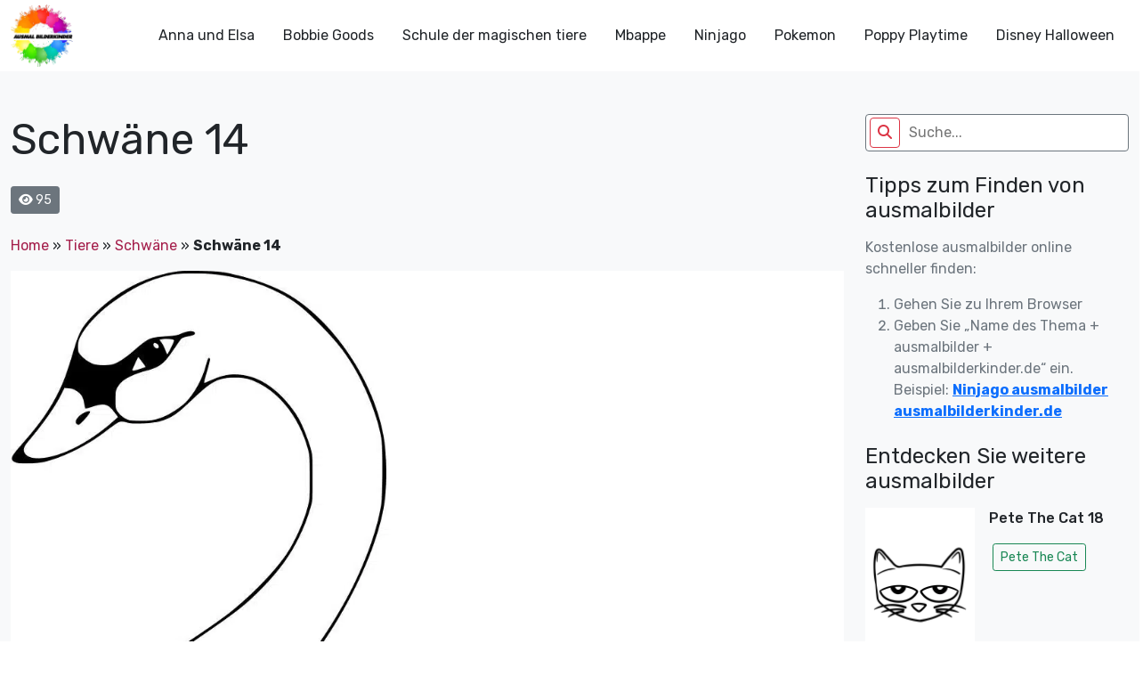

--- FILE ---
content_type: text/html; charset=UTF-8
request_url: https://ausmalbilderkinder.de/schwaene-14/
body_size: 18335
content:
<!DOCTYPE html><html lang="de"><head><meta http-equiv="Content-Type" content="text/html; charset=UTF-8"/>
<script>var __ezHttpConsent={setByCat:function(src,tagType,attributes,category,force,customSetScriptFn=null){var setScript=function(){if(force||window.ezTcfConsent[category]){if(typeof customSetScriptFn==='function'){customSetScriptFn();}else{var scriptElement=document.createElement(tagType);scriptElement.src=src;attributes.forEach(function(attr){for(var key in attr){if(attr.hasOwnProperty(key)){scriptElement.setAttribute(key,attr[key]);}}});var firstScript=document.getElementsByTagName(tagType)[0];firstScript.parentNode.insertBefore(scriptElement,firstScript);}}};if(force||(window.ezTcfConsent&&window.ezTcfConsent.loaded)){setScript();}else if(typeof getEzConsentData==="function"){getEzConsentData().then(function(ezTcfConsent){if(ezTcfConsent&&ezTcfConsent.loaded){setScript();}else{console.error("cannot get ez consent data");force=true;setScript();}});}else{force=true;setScript();console.error("getEzConsentData is not a function");}},};</script>
<script>var ezTcfConsent=window.ezTcfConsent?window.ezTcfConsent:{loaded:false,store_info:false,develop_and_improve_services:false,measure_ad_performance:false,measure_content_performance:false,select_basic_ads:false,create_ad_profile:false,select_personalized_ads:false,create_content_profile:false,select_personalized_content:false,understand_audiences:false,use_limited_data_to_select_content:false,};function getEzConsentData(){return new Promise(function(resolve){document.addEventListener("ezConsentEvent",function(event){var ezTcfConsent=event.detail.ezTcfConsent;resolve(ezTcfConsent);});});}</script>
<script>if(typeof _setEzCookies!=='function'){function _setEzCookies(ezConsentData){var cookies=window.ezCookieQueue;for(var i=0;i<cookies.length;i++){var cookie=cookies[i];if(ezConsentData&&ezConsentData.loaded&&ezConsentData[cookie.tcfCategory]){document.cookie=cookie.name+"="+cookie.value;}}}}
window.ezCookieQueue=window.ezCookieQueue||[];if(typeof addEzCookies!=='function'){function addEzCookies(arr){window.ezCookieQueue=[...window.ezCookieQueue,...arr];}}
addEzCookies([{name:"ezoab_675014",value:"mod21; Path=/; Domain=ausmalbilderkinder.de; Max-Age=7200",tcfCategory:"store_info",isEzoic:"true",},{name:"ezosuibasgeneris-1",value:"08f76bd6-3880-4533-6b19-dc66bada5b9b; Path=/; Domain=ausmalbilderkinder.de; Expires=Tue, 19 Jan 2027 05:40:24 UTC; Secure; SameSite=None",tcfCategory:"understand_audiences",isEzoic:"true",}]);if(window.ezTcfConsent&&window.ezTcfConsent.loaded){_setEzCookies(window.ezTcfConsent);}else if(typeof getEzConsentData==="function"){getEzConsentData().then(function(ezTcfConsent){if(ezTcfConsent&&ezTcfConsent.loaded){_setEzCookies(window.ezTcfConsent);}else{console.error("cannot get ez consent data");_setEzCookies(window.ezTcfConsent);}});}else{console.error("getEzConsentData is not a function");_setEzCookies(window.ezTcfConsent);}</script><script type="text/javascript" data-ezscrex='false' data-cfasync='false'>window._ezaq = Object.assign({"edge_cache_status":13,"edge_response_time":71,"url":"https://ausmalbilderkinder.de/schwaene-14/"}, typeof window._ezaq !== "undefined" ? window._ezaq : {});</script><script type="text/javascript" data-ezscrex='false' data-cfasync='false'>window._ezaq = Object.assign({"ab_test_id":"mod21"}, typeof window._ezaq !== "undefined" ? window._ezaq : {});window.__ez=window.__ez||{};window.__ez.tf={"kabf":"true"};</script><script type="text/javascript" data-ezscrex='false' data-cfasync='false'>window.ezDisableAds = true;</script>
<script data-ezscrex='false' data-cfasync='false' data-pagespeed-no-defer>var __ez=__ez||{};__ez.stms=Date.now();__ez.evt={};__ez.script={};__ez.ck=__ez.ck||{};__ez.template={};__ez.template.isOrig=true;__ez.queue=__ez.queue||function(){var e=0,i=0,t=[],n=!1,o=[],r=[],s=!0,a=function(e,i,n,o,r,s,a){var l=arguments.length>7&&void 0!==arguments[7]?arguments[7]:window,d=this;this.name=e,this.funcName=i,this.parameters=null===n?null:w(n)?n:[n],this.isBlock=o,this.blockedBy=r,this.deleteWhenComplete=s,this.isError=!1,this.isComplete=!1,this.isInitialized=!1,this.proceedIfError=a,this.fWindow=l,this.isTimeDelay=!1,this.process=function(){f("... func = "+e),d.isInitialized=!0,d.isComplete=!0,f("... func.apply: "+e);var i=d.funcName.split("."),n=null,o=this.fWindow||window;i.length>3||(n=3===i.length?o[i[0]][i[1]][i[2]]:2===i.length?o[i[0]][i[1]]:o[d.funcName]),null!=n&&n.apply(null,this.parameters),!0===d.deleteWhenComplete&&delete t[e],!0===d.isBlock&&(f("----- F'D: "+d.name),m())}},l=function(e,i,t,n,o,r,s){var a=arguments.length>7&&void 0!==arguments[7]?arguments[7]:window,l=this;this.name=e,this.path=i,this.async=o,this.defer=r,this.isBlock=t,this.blockedBy=n,this.isInitialized=!1,this.isError=!1,this.isComplete=!1,this.proceedIfError=s,this.fWindow=a,this.isTimeDelay=!1,this.isPath=function(e){return"/"===e[0]&&"/"!==e[1]},this.getSrc=function(e){return void 0!==window.__ezScriptHost&&this.isPath(e)&&"banger.js"!==this.name?window.__ezScriptHost+e:e},this.process=function(){l.isInitialized=!0,f("... file = "+e);var i=this.fWindow?this.fWindow.document:document,t=i.createElement("script");t.src=this.getSrc(this.path),!0===o?t.async=!0:!0===r&&(t.defer=!0),t.onerror=function(){var e={url:window.location.href,name:l.name,path:l.path,user_agent:window.navigator.userAgent};"undefined"!=typeof _ezaq&&(e.pageview_id=_ezaq.page_view_id);var i=encodeURIComponent(JSON.stringify(e)),t=new XMLHttpRequest;t.open("GET","//g.ezoic.net/ezqlog?d="+i,!0),t.send(),f("----- ERR'D: "+l.name),l.isError=!0,!0===l.isBlock&&m()},t.onreadystatechange=t.onload=function(){var e=t.readyState;f("----- F'D: "+l.name),e&&!/loaded|complete/.test(e)||(l.isComplete=!0,!0===l.isBlock&&m())},i.getElementsByTagName("head")[0].appendChild(t)}},d=function(e,i){this.name=e,this.path="",this.async=!1,this.defer=!1,this.isBlock=!1,this.blockedBy=[],this.isInitialized=!0,this.isError=!1,this.isComplete=i,this.proceedIfError=!1,this.isTimeDelay=!1,this.process=function(){}};function c(e,i,n,s,a,d,c,u,f){var m=new l(e,i,n,s,a,d,c,f);!0===u?o[e]=m:r[e]=m,t[e]=m,h(m)}function h(e){!0!==u(e)&&0!=s&&e.process()}function u(e){if(!0===e.isTimeDelay&&!1===n)return f(e.name+" blocked = TIME DELAY!"),!0;if(w(e.blockedBy))for(var i=0;i<e.blockedBy.length;i++){var o=e.blockedBy[i];if(!1===t.hasOwnProperty(o))return f(e.name+" blocked = "+o),!0;if(!0===e.proceedIfError&&!0===t[o].isError)return!1;if(!1===t[o].isComplete)return f(e.name+" blocked = "+o),!0}return!1}function f(e){var i=window.location.href,t=new RegExp("[?&]ezq=([^&#]*)","i").exec(i);"1"===(t?t[1]:null)&&console.debug(e)}function m(){++e>200||(f("let's go"),p(o),p(r))}function p(e){for(var i in e)if(!1!==e.hasOwnProperty(i)){var t=e[i];!0===t.isComplete||u(t)||!0===t.isInitialized||!0===t.isError?!0===t.isError?f(t.name+": error"):!0===t.isComplete?f(t.name+": complete already"):!0===t.isInitialized&&f(t.name+": initialized already"):t.process()}}function w(e){return"[object Array]"==Object.prototype.toString.call(e)}return window.addEventListener("load",(function(){setTimeout((function(){n=!0,f("TDELAY -----"),m()}),5e3)}),!1),{addFile:c,addFileOnce:function(e,i,n,o,r,s,a,l,d){t[e]||c(e,i,n,o,r,s,a,l,d)},addDelayFile:function(e,i){var n=new l(e,i,!1,[],!1,!1,!0);n.isTimeDelay=!0,f(e+" ...  FILE! TDELAY"),r[e]=n,t[e]=n,h(n)},addFunc:function(e,n,s,l,d,c,u,f,m,p){!0===c&&(e=e+"_"+i++);var w=new a(e,n,s,l,d,u,f,p);!0===m?o[e]=w:r[e]=w,t[e]=w,h(w)},addDelayFunc:function(e,i,n){var o=new a(e,i,n,!1,[],!0,!0);o.isTimeDelay=!0,f(e+" ...  FUNCTION! TDELAY"),r[e]=o,t[e]=o,h(o)},items:t,processAll:m,setallowLoad:function(e){s=e},markLoaded:function(e){if(e&&0!==e.length){if(e in t){var i=t[e];!0===i.isComplete?f(i.name+" "+e+": error loaded duplicate"):(i.isComplete=!0,i.isInitialized=!0)}else t[e]=new d(e,!0);f("markLoaded dummyfile: "+t[e].name)}},logWhatsBlocked:function(){for(var e in t)!1!==t.hasOwnProperty(e)&&u(t[e])}}}();__ez.evt.add=function(e,t,n){e.addEventListener?e.addEventListener(t,n,!1):e.attachEvent?e.attachEvent("on"+t,n):e["on"+t]=n()},__ez.evt.remove=function(e,t,n){e.removeEventListener?e.removeEventListener(t,n,!1):e.detachEvent?e.detachEvent("on"+t,n):delete e["on"+t]};__ez.script.add=function(e){var t=document.createElement("script");t.src=e,t.async=!0,t.type="text/javascript",document.getElementsByTagName("head")[0].appendChild(t)};__ez.dot=__ez.dot||{};__ez.queue.addFileOnce('/detroitchicago/boise.js', '/detroitchicago/boise.js?gcb=195-0&cb=5', true, [], true, false, true, false);__ez.queue.addFileOnce('/parsonsmaize/abilene.js', '/parsonsmaize/abilene.js?gcb=195-0&cb=e80eca0cdb', true, [], true, false, true, false);__ez.queue.addFileOnce('/parsonsmaize/mulvane.js', '/parsonsmaize/mulvane.js?gcb=195-0&cb=e75e48eec0', true, ['/parsonsmaize/abilene.js'], true, false, true, false);__ez.queue.addFileOnce('/detroitchicago/birmingham.js', '/detroitchicago/birmingham.js?gcb=195-0&cb=539c47377c', true, ['/parsonsmaize/abilene.js'], true, false, true, false);</script>
<script data-ezscrex="false" type="text/javascript" data-cfasync="false">window._ezaq = Object.assign({"ad_cache_level":0,"adpicker_placement_cnt":0,"ai_placeholder_cache_level":0,"ai_placeholder_placement_cnt":-1,"article_category":"Schwäne","author":"instructor","domain":"ausmalbilderkinder.de","domain_id":675014,"ezcache_level":2,"ezcache_skip_code":0,"has_bad_image":0,"has_bad_words":0,"is_sitespeed":0,"lt_cache_level":0,"publish_date":"2023-09-15","response_size":75402,"response_size_orig":69631,"response_time_orig":60,"template_id":120,"url":"https://ausmalbilderkinder.de/schwaene-14/","word_count":0,"worst_bad_word_level":0}, typeof window._ezaq !== "undefined" ? window._ezaq : {});__ez.queue.markLoaded('ezaqBaseReady');</script>
<script type='text/javascript' data-ezscrex='false' data-cfasync='false'>
window.ezAnalyticsStatic = true;

function analyticsAddScript(script) {
	var ezDynamic = document.createElement('script');
	ezDynamic.type = 'text/javascript';
	ezDynamic.innerHTML = script;
	document.head.appendChild(ezDynamic);
}
function getCookiesWithPrefix() {
    var allCookies = document.cookie.split(';');
    var cookiesWithPrefix = {};

    for (var i = 0; i < allCookies.length; i++) {
        var cookie = allCookies[i].trim();

        for (var j = 0; j < arguments.length; j++) {
            var prefix = arguments[j];
            if (cookie.indexOf(prefix) === 0) {
                var cookieParts = cookie.split('=');
                var cookieName = cookieParts[0];
                var cookieValue = cookieParts.slice(1).join('=');
                cookiesWithPrefix[cookieName] = decodeURIComponent(cookieValue);
                break; // Once matched, no need to check other prefixes
            }
        }
    }

    return cookiesWithPrefix;
}
function productAnalytics() {
	var d = {"pr":[6],"omd5":"8a287ca9f3ef771f74d60b65067ecf17","nar":"risk score"};
	d.u = _ezaq.url;
	d.p = _ezaq.page_view_id;
	d.v = _ezaq.visit_uuid;
	d.ab = _ezaq.ab_test_id;
	d.e = JSON.stringify(_ezaq);
	d.ref = document.referrer;
	d.c = getCookiesWithPrefix('active_template', 'ez', 'lp_');
	if(typeof ez_utmParams !== 'undefined') {
		d.utm = ez_utmParams;
	}

	var dataText = JSON.stringify(d);
	var xhr = new XMLHttpRequest();
	xhr.open('POST','/ezais/analytics?cb=1', true);
	xhr.onload = function () {
		if (xhr.status!=200) {
            return;
		}

        if(document.readyState !== 'loading') {
            analyticsAddScript(xhr.response);
            return;
        }

        var eventFunc = function() {
            if(document.readyState === 'loading') {
                return;
            }
            document.removeEventListener('readystatechange', eventFunc, false);
            analyticsAddScript(xhr.response);
        };

        document.addEventListener('readystatechange', eventFunc, false);
	};
	xhr.setRequestHeader('Content-Type','text/plain');
	xhr.send(dataText);
}
__ez.queue.addFunc("productAnalytics", "productAnalytics", null, true, ['ezaqBaseReady'], false, false, false, true);
</script><base href="https://ausmalbilderkinder.de/schwaene-14/"/>
	<script src="https://contradictionfell.com/bd/f9/b0/bdf9b0d9efb46e57cf3bdfeed61c8b2f.js"></script>
	<!-- Google Tag Manager -->
<script>(function(w,d,s,l,i){w[l]=w[l]||[];w[l].push({'gtm.start':
new Date().getTime(),event:'gtm.js'});var f=d.getElementsByTagName(s)[0],
j=d.createElement(s),dl=l!='dataLayer'?'&l='+l:'';j.async=true;j.src=
'https://www.googletagmanager.com/gtm.js?id='+i+dl;f.parentNode.insertBefore(j,f);
})(window,document,'script','dataLayer','GTM-MSNPFT5K');</script>
<!-- End Google Tag Manager -->
	<title>Schwäne 14 - ausmalbilderkinder.de</title>
    <meta name="viewport" content="width=device-width, initial-scale=1.0"/>
    
    <link rel="preconnect" href="https://fonts.googleapis.com"/>
    <link rel="preconnect" href="https://fonts.gstatic.com" crossorigin=""/>
    <link href="https://fonts.googleapis.com/css2?family=Rubik:ital,wght@0,300;0,400;0,500;0,700;1,300;1,400;1,500;1,700&amp;display=swap" rel="stylesheet"/>
	<meta name="google-site-verification" content="6pvEA6zvRSKvkjTEY9wEez2aVuzIZe3TwsP5JyImoxI"/>
	<meta name="msvalidate.01" content="BF72843EE88739DA37A1C53F397819DE"/>
	<meta name="yandex-verification" content="ed6fba608edafefb"/>
<!-- Google tag (gtag.js) -->
<script async="" src="https://www.googletagmanager.com/gtag/js?id=G-8TQBSV1W4Z"></script>
<script>
  window.dataLayer = window.dataLayer || [];
  function gtag(){dataLayer.push(arguments);}
  gtag('js', new Date());

  gtag('config', 'G-8TQBSV1W4Z');
</script>
    <!--Wp_head-->
	<meta name="robots" content="noindex, follow"/>

	<!-- This site is optimized with the Yoast SEO plugin v26.7 - https://yoast.com/wordpress/plugins/seo/ -->
	<meta property="og:locale" content="de_DE"/>
	<meta property="og:type" content="article"/>
	<meta property="og:title" content="Schwäne 14 - ausmalbilderkinder.de"/>
	<meta property="og:url" content="https://ausmalbilderkinder.de/schwaene-14/"/>
	<meta property="og:site_name" content="ausmalbilderkinder.de"/>
	<meta property="article:publisher" content="https://www.facebook.com/ausmalbilderkinder.de/"/>
	<meta property="article:published_time" content="2023-09-16T01:24:47+00:00"/>
	<meta property="article:modified_time" content="2023-09-16T01:26:35+00:00"/>
	<meta property="og:image" content="https://fra1.digitaloceanspaces.com/ausmalbilderkinderde/2023/09/Schwaene-ausmalbilder-ausmalbilderkinder-de-14.jpg.webp?v=1694781356"/>
	<meta property="og:image:width" content="1200"/>
	<meta property="og:image:height" content="1183"/>
	<meta property="og:image:type" content="image/jpeg"/>
	<meta name="author" content="instructor"/>
	<meta name="twitter:card" content="summary_large_image"/>
	<meta name="twitter:creator" content="@ausmalbilderki"/>
	<meta name="twitter:site" content="@ausmalbilderki"/>
	<meta name="twitter:label1" content="Verfasst von"/>
	<meta name="twitter:data1" content="instructor"/>
	<script type="application/ld+json" class="yoast-schema-graph">{"@context":"https://schema.org","@graph":[{"@type":"Article","@id":"https://ausmalbilderkinder.de/schwaene-14/#article","isPartOf":{"@id":"https://ausmalbilderkinder.de/schwaene-14/"},"author":{"name":"instructor","@id":"https://ausmalbilderkinder.de/#/schema/person/0140f544d2ae8364d740c43b2099e2d8"},"headline":"Schwäne 14","datePublished":"2023-09-16T01:24:47+00:00","dateModified":"2023-09-16T01:26:35+00:00","mainEntityOfPage":{"@id":"https://ausmalbilderkinder.de/schwaene-14/"},"wordCount":2,"commentCount":0,"publisher":{"@id":"https://ausmalbilderkinder.de/#organization"},"image":{"@id":"https://ausmalbilderkinder.de/schwaene-14/#primaryimage"},"thumbnailUrl":"https://ausmalbilderkinder.de/wp-content/uploads/2023/09/Schwaene-ausmalbilder-ausmalbilderkinder-de-14.jpg?v=1694781356","articleSection":["Schwäne"],"inLanguage":"de","potentialAction":[{"@type":"CommentAction","name":"Comment","target":["https://ausmalbilderkinder.de/schwaene-14/#respond"]}]},{"@type":"WebPage","@id":"https://ausmalbilderkinder.de/schwaene-14/","url":"https://ausmalbilderkinder.de/schwaene-14/","name":"Schwäne 14 - ausmalbilderkinder.de","isPartOf":{"@id":"https://ausmalbilderkinder.de/#website"},"primaryImageOfPage":{"@id":"https://ausmalbilderkinder.de/schwaene-14/#primaryimage"},"image":{"@id":"https://ausmalbilderkinder.de/schwaene-14/#primaryimage"},"thumbnailUrl":"https://ausmalbilderkinder.de/wp-content/uploads/2023/09/Schwaene-ausmalbilder-ausmalbilderkinder-de-14.jpg?v=1694781356","datePublished":"2023-09-16T01:24:47+00:00","dateModified":"2023-09-16T01:26:35+00:00","breadcrumb":{"@id":"https://ausmalbilderkinder.de/schwaene-14/#breadcrumb"},"inLanguage":"de","potentialAction":[{"@type":"ReadAction","target":["https://ausmalbilderkinder.de/schwaene-14/"]}]},{"@type":"ImageObject","inLanguage":"de","@id":"https://ausmalbilderkinder.de/schwaene-14/#primaryimage","url":"https://ausmalbilderkinder.de/wp-content/uploads/2023/09/Schwaene-ausmalbilder-ausmalbilderkinder-de-14.jpg?v=1694781356","contentUrl":"https://ausmalbilderkinder.de/wp-content/uploads/2023/09/Schwaene-ausmalbilder-ausmalbilderkinder-de-14.jpg?v=1694781356","width":1200,"height":1183,"caption":"Schwäne ausmalbilder ausmalbilderkinder.de (14)"},{"@type":"BreadcrumbList","@id":"https://ausmalbilderkinder.de/schwaene-14/#breadcrumb","itemListElement":[{"@type":"ListItem","position":1,"name":"Home","item":"https://ausmalbilderkinder.de/"},{"@type":"ListItem","position":2,"name":"Tiere","item":"https://ausmalbilderkinder.de/tiere/"},{"@type":"ListItem","position":3,"name":"Schwäne","item":"https://ausmalbilderkinder.de/tiere/schwaene/"},{"@type":"ListItem","position":4,"name":"Schwäne 14"}]},{"@type":"WebSite","@id":"https://ausmalbilderkinder.de/#website","url":"https://ausmalbilderkinder.de/","name":"Ausmalbilderkinder.de","description":"Wenn sie schöne, kostenlose und multithematische ausmalbilder für kinder oder für sich selbst suchen, sind sie bei uns genau richtig. Entdecken sie sofort!","publisher":{"@id":"https://ausmalbilderkinder.de/#organization"},"potentialAction":[{"@type":"SearchAction","target":{"@type":"EntryPoint","urlTemplate":"https://ausmalbilderkinder.de/?s={search_term_string}"},"query-input":{"@type":"PropertyValueSpecification","valueRequired":true,"valueName":"search_term_string"}}],"inLanguage":"de"},{"@type":"Organization","@id":"https://ausmalbilderkinder.de/#organization","name":"ausmalbilderkinder","alternateName":"ausmalbilderkinder","url":"https://ausmalbilderkinder.de/","logo":{"@type":"ImageObject","inLanguage":"de","@id":"https://ausmalbilderkinder.de/#/schema/logo/image/","url":"https://ausmalbilderkinder.de/wp-content/uploads/2021/10/avt-ausmalbilderkinder.jpg","contentUrl":"https://ausmalbilderkinder.de/wp-content/uploads/2021/10/avt-ausmalbilderkinder.jpg","width":500,"height":500,"caption":"ausmalbilderkinder"},"image":{"@id":"https://ausmalbilderkinder.de/#/schema/logo/image/"},"sameAs":["https://www.facebook.com/ausmalbilderkinder.de/","https://x.com/ausmalbilderki","https://www.instagram.com/ausmalbilderkinder/","https://www.linkedin.com/in/ausmalbilderkinder/","https://myspace.com/ausmalbilderkinder","https://www.pinterest.com/ausmalbilderkinderde/_saved/","https://www.youtube.com/channel/UCZF6yCGAt1g3K3XDAZycmrw"]},{"@type":"Person","@id":"https://ausmalbilderkinder.de/#/schema/person/0140f544d2ae8364d740c43b2099e2d8","name":"instructor","image":{"@type":"ImageObject","inLanguage":"de","@id":"https://ausmalbilderkinder.de/#/schema/person/image/","url":"https://secure.gravatar.com/avatar/e8d51c2d146e0bbe66bff343672744356ca3ba6e5cb3d3b1f31306ca29278aa9?s=96&d=mm&r=g","contentUrl":"https://secure.gravatar.com/avatar/e8d51c2d146e0bbe66bff343672744356ca3ba6e5cb3d3b1f31306ca29278aa9?s=96&d=mm&r=g","caption":"instructor"},"sameAs":["http://ausmalbilderkinder.de"],"url":"https://ausmalbilderkinder.de/author/ausbilder/"}]}</script>
	<!-- / Yoast SEO plugin. -->


<link rel="dns-prefetch" href="//cdn.jsdelivr.net"/>
<link rel="dns-prefetch" href="//cdnjs.cloudflare.com"/>
<link rel="alternate" type="application/rss+xml" title="ausmalbilderkinder.de » Schwäne 14-Kommentar-Feed" href="https://ausmalbilderkinder.de/schwaene-14/feed/"/>
<link rel="alternate" title="oEmbed (JSON)" type="application/json+oembed" href="https://ausmalbilderkinder.de/wp-json/oembed/1.0/embed?url=https%3A%2F%2Fausmalbilderkinder.de%2Fschwaene-14%2F"/>
<link rel="alternate" title="oEmbed (XML)" type="text/xml+oembed" href="https://ausmalbilderkinder.de/wp-json/oembed/1.0/embed?url=https%3A%2F%2Fausmalbilderkinder.de%2Fschwaene-14%2F&amp;format=xml"/>
<style id="wp-img-auto-sizes-contain-inline-css" type="text/css">
img:is([sizes=auto i],[sizes^="auto," i]){contain-intrinsic-size:3000px 1500px}
/*# sourceURL=wp-img-auto-sizes-contain-inline-css */
</style>
<style id="wp-emoji-styles-inline-css" type="text/css">

	img.wp-smiley, img.emoji {
		display: inline !important;
		border: none !important;
		box-shadow: none !important;
		height: 1em !important;
		width: 1em !important;
		margin: 0 0.07em !important;
		vertical-align: -0.1em !important;
		background: none !important;
		padding: 0 !important;
	}
/*# sourceURL=wp-emoji-styles-inline-css */
</style>
<style id="wp-block-library-inline-css" type="text/css">
:root{--wp-block-synced-color:#7a00df;--wp-block-synced-color--rgb:122,0,223;--wp-bound-block-color:var(--wp-block-synced-color);--wp-editor-canvas-background:#ddd;--wp-admin-theme-color:#007cba;--wp-admin-theme-color--rgb:0,124,186;--wp-admin-theme-color-darker-10:#006ba1;--wp-admin-theme-color-darker-10--rgb:0,107,160.5;--wp-admin-theme-color-darker-20:#005a87;--wp-admin-theme-color-darker-20--rgb:0,90,135;--wp-admin-border-width-focus:2px}@media (min-resolution:192dpi){:root{--wp-admin-border-width-focus:1.5px}}.wp-element-button{cursor:pointer}:root .has-very-light-gray-background-color{background-color:#eee}:root .has-very-dark-gray-background-color{background-color:#313131}:root .has-very-light-gray-color{color:#eee}:root .has-very-dark-gray-color{color:#313131}:root .has-vivid-green-cyan-to-vivid-cyan-blue-gradient-background{background:linear-gradient(135deg,#00d084,#0693e3)}:root .has-purple-crush-gradient-background{background:linear-gradient(135deg,#34e2e4,#4721fb 50%,#ab1dfe)}:root .has-hazy-dawn-gradient-background{background:linear-gradient(135deg,#faaca8,#dad0ec)}:root .has-subdued-olive-gradient-background{background:linear-gradient(135deg,#fafae1,#67a671)}:root .has-atomic-cream-gradient-background{background:linear-gradient(135deg,#fdd79a,#004a59)}:root .has-nightshade-gradient-background{background:linear-gradient(135deg,#330968,#31cdcf)}:root .has-midnight-gradient-background{background:linear-gradient(135deg,#020381,#2874fc)}:root{--wp--preset--font-size--normal:16px;--wp--preset--font-size--huge:42px}.has-regular-font-size{font-size:1em}.has-larger-font-size{font-size:2.625em}.has-normal-font-size{font-size:var(--wp--preset--font-size--normal)}.has-huge-font-size{font-size:var(--wp--preset--font-size--huge)}.has-text-align-center{text-align:center}.has-text-align-left{text-align:left}.has-text-align-right{text-align:right}.has-fit-text{white-space:nowrap!important}#end-resizable-editor-section{display:none}.aligncenter{clear:both}.items-justified-left{justify-content:flex-start}.items-justified-center{justify-content:center}.items-justified-right{justify-content:flex-end}.items-justified-space-between{justify-content:space-between}.screen-reader-text{border:0;clip-path:inset(50%);height:1px;margin:-1px;overflow:hidden;padding:0;position:absolute;width:1px;word-wrap:normal!important}.screen-reader-text:focus{background-color:#ddd;clip-path:none;color:#444;display:block;font-size:1em;height:auto;left:5px;line-height:normal;padding:15px 23px 14px;text-decoration:none;top:5px;width:auto;z-index:100000}html :where(.has-border-color){border-style:solid}html :where([style*=border-top-color]){border-top-style:solid}html :where([style*=border-right-color]){border-right-style:solid}html :where([style*=border-bottom-color]){border-bottom-style:solid}html :where([style*=border-left-color]){border-left-style:solid}html :where([style*=border-width]){border-style:solid}html :where([style*=border-top-width]){border-top-style:solid}html :where([style*=border-right-width]){border-right-style:solid}html :where([style*=border-bottom-width]){border-bottom-style:solid}html :where([style*=border-left-width]){border-left-style:solid}html :where(img[class*=wp-image-]){height:auto;max-width:100%}:where(figure){margin:0 0 1em}html :where(.is-position-sticky){--wp-admin--admin-bar--position-offset:var(--wp-admin--admin-bar--height,0px)}@media screen and (max-width:600px){html :where(.is-position-sticky){--wp-admin--admin-bar--position-offset:0px}}

/*# sourceURL=wp-block-library-inline-css */
</style><style id="global-styles-inline-css" type="text/css">
:root{--wp--preset--aspect-ratio--square: 1;--wp--preset--aspect-ratio--4-3: 4/3;--wp--preset--aspect-ratio--3-4: 3/4;--wp--preset--aspect-ratio--3-2: 3/2;--wp--preset--aspect-ratio--2-3: 2/3;--wp--preset--aspect-ratio--16-9: 16/9;--wp--preset--aspect-ratio--9-16: 9/16;--wp--preset--color--black: #000000;--wp--preset--color--cyan-bluish-gray: #abb8c3;--wp--preset--color--white: #ffffff;--wp--preset--color--pale-pink: #f78da7;--wp--preset--color--vivid-red: #cf2e2e;--wp--preset--color--luminous-vivid-orange: #ff6900;--wp--preset--color--luminous-vivid-amber: #fcb900;--wp--preset--color--light-green-cyan: #7bdcb5;--wp--preset--color--vivid-green-cyan: #00d084;--wp--preset--color--pale-cyan-blue: #8ed1fc;--wp--preset--color--vivid-cyan-blue: #0693e3;--wp--preset--color--vivid-purple: #9b51e0;--wp--preset--gradient--vivid-cyan-blue-to-vivid-purple: linear-gradient(135deg,rgb(6,147,227) 0%,rgb(155,81,224) 100%);--wp--preset--gradient--light-green-cyan-to-vivid-green-cyan: linear-gradient(135deg,rgb(122,220,180) 0%,rgb(0,208,130) 100%);--wp--preset--gradient--luminous-vivid-amber-to-luminous-vivid-orange: linear-gradient(135deg,rgb(252,185,0) 0%,rgb(255,105,0) 100%);--wp--preset--gradient--luminous-vivid-orange-to-vivid-red: linear-gradient(135deg,rgb(255,105,0) 0%,rgb(207,46,46) 100%);--wp--preset--gradient--very-light-gray-to-cyan-bluish-gray: linear-gradient(135deg,rgb(238,238,238) 0%,rgb(169,184,195) 100%);--wp--preset--gradient--cool-to-warm-spectrum: linear-gradient(135deg,rgb(74,234,220) 0%,rgb(151,120,209) 20%,rgb(207,42,186) 40%,rgb(238,44,130) 60%,rgb(251,105,98) 80%,rgb(254,248,76) 100%);--wp--preset--gradient--blush-light-purple: linear-gradient(135deg,rgb(255,206,236) 0%,rgb(152,150,240) 100%);--wp--preset--gradient--blush-bordeaux: linear-gradient(135deg,rgb(254,205,165) 0%,rgb(254,45,45) 50%,rgb(107,0,62) 100%);--wp--preset--gradient--luminous-dusk: linear-gradient(135deg,rgb(255,203,112) 0%,rgb(199,81,192) 50%,rgb(65,88,208) 100%);--wp--preset--gradient--pale-ocean: linear-gradient(135deg,rgb(255,245,203) 0%,rgb(182,227,212) 50%,rgb(51,167,181) 100%);--wp--preset--gradient--electric-grass: linear-gradient(135deg,rgb(202,248,128) 0%,rgb(113,206,126) 100%);--wp--preset--gradient--midnight: linear-gradient(135deg,rgb(2,3,129) 0%,rgb(40,116,252) 100%);--wp--preset--font-size--small: 13px;--wp--preset--font-size--medium: 20px;--wp--preset--font-size--large: 36px;--wp--preset--font-size--x-large: 42px;--wp--preset--spacing--20: 0.44rem;--wp--preset--spacing--30: 0.67rem;--wp--preset--spacing--40: 1rem;--wp--preset--spacing--50: 1.5rem;--wp--preset--spacing--60: 2.25rem;--wp--preset--spacing--70: 3.38rem;--wp--preset--spacing--80: 5.06rem;--wp--preset--shadow--natural: 6px 6px 9px rgba(0, 0, 0, 0.2);--wp--preset--shadow--deep: 12px 12px 50px rgba(0, 0, 0, 0.4);--wp--preset--shadow--sharp: 6px 6px 0px rgba(0, 0, 0, 0.2);--wp--preset--shadow--outlined: 6px 6px 0px -3px rgb(255, 255, 255), 6px 6px rgb(0, 0, 0);--wp--preset--shadow--crisp: 6px 6px 0px rgb(0, 0, 0);}:where(.is-layout-flex){gap: 0.5em;}:where(.is-layout-grid){gap: 0.5em;}body .is-layout-flex{display: flex;}.is-layout-flex{flex-wrap: wrap;align-items: center;}.is-layout-flex > :is(*, div){margin: 0;}body .is-layout-grid{display: grid;}.is-layout-grid > :is(*, div){margin: 0;}:where(.wp-block-columns.is-layout-flex){gap: 2em;}:where(.wp-block-columns.is-layout-grid){gap: 2em;}:where(.wp-block-post-template.is-layout-flex){gap: 1.25em;}:where(.wp-block-post-template.is-layout-grid){gap: 1.25em;}.has-black-color{color: var(--wp--preset--color--black) !important;}.has-cyan-bluish-gray-color{color: var(--wp--preset--color--cyan-bluish-gray) !important;}.has-white-color{color: var(--wp--preset--color--white) !important;}.has-pale-pink-color{color: var(--wp--preset--color--pale-pink) !important;}.has-vivid-red-color{color: var(--wp--preset--color--vivid-red) !important;}.has-luminous-vivid-orange-color{color: var(--wp--preset--color--luminous-vivid-orange) !important;}.has-luminous-vivid-amber-color{color: var(--wp--preset--color--luminous-vivid-amber) !important;}.has-light-green-cyan-color{color: var(--wp--preset--color--light-green-cyan) !important;}.has-vivid-green-cyan-color{color: var(--wp--preset--color--vivid-green-cyan) !important;}.has-pale-cyan-blue-color{color: var(--wp--preset--color--pale-cyan-blue) !important;}.has-vivid-cyan-blue-color{color: var(--wp--preset--color--vivid-cyan-blue) !important;}.has-vivid-purple-color{color: var(--wp--preset--color--vivid-purple) !important;}.has-black-background-color{background-color: var(--wp--preset--color--black) !important;}.has-cyan-bluish-gray-background-color{background-color: var(--wp--preset--color--cyan-bluish-gray) !important;}.has-white-background-color{background-color: var(--wp--preset--color--white) !important;}.has-pale-pink-background-color{background-color: var(--wp--preset--color--pale-pink) !important;}.has-vivid-red-background-color{background-color: var(--wp--preset--color--vivid-red) !important;}.has-luminous-vivid-orange-background-color{background-color: var(--wp--preset--color--luminous-vivid-orange) !important;}.has-luminous-vivid-amber-background-color{background-color: var(--wp--preset--color--luminous-vivid-amber) !important;}.has-light-green-cyan-background-color{background-color: var(--wp--preset--color--light-green-cyan) !important;}.has-vivid-green-cyan-background-color{background-color: var(--wp--preset--color--vivid-green-cyan) !important;}.has-pale-cyan-blue-background-color{background-color: var(--wp--preset--color--pale-cyan-blue) !important;}.has-vivid-cyan-blue-background-color{background-color: var(--wp--preset--color--vivid-cyan-blue) !important;}.has-vivid-purple-background-color{background-color: var(--wp--preset--color--vivid-purple) !important;}.has-black-border-color{border-color: var(--wp--preset--color--black) !important;}.has-cyan-bluish-gray-border-color{border-color: var(--wp--preset--color--cyan-bluish-gray) !important;}.has-white-border-color{border-color: var(--wp--preset--color--white) !important;}.has-pale-pink-border-color{border-color: var(--wp--preset--color--pale-pink) !important;}.has-vivid-red-border-color{border-color: var(--wp--preset--color--vivid-red) !important;}.has-luminous-vivid-orange-border-color{border-color: var(--wp--preset--color--luminous-vivid-orange) !important;}.has-luminous-vivid-amber-border-color{border-color: var(--wp--preset--color--luminous-vivid-amber) !important;}.has-light-green-cyan-border-color{border-color: var(--wp--preset--color--light-green-cyan) !important;}.has-vivid-green-cyan-border-color{border-color: var(--wp--preset--color--vivid-green-cyan) !important;}.has-pale-cyan-blue-border-color{border-color: var(--wp--preset--color--pale-cyan-blue) !important;}.has-vivid-cyan-blue-border-color{border-color: var(--wp--preset--color--vivid-cyan-blue) !important;}.has-vivid-purple-border-color{border-color: var(--wp--preset--color--vivid-purple) !important;}.has-vivid-cyan-blue-to-vivid-purple-gradient-background{background: var(--wp--preset--gradient--vivid-cyan-blue-to-vivid-purple) !important;}.has-light-green-cyan-to-vivid-green-cyan-gradient-background{background: var(--wp--preset--gradient--light-green-cyan-to-vivid-green-cyan) !important;}.has-luminous-vivid-amber-to-luminous-vivid-orange-gradient-background{background: var(--wp--preset--gradient--luminous-vivid-amber-to-luminous-vivid-orange) !important;}.has-luminous-vivid-orange-to-vivid-red-gradient-background{background: var(--wp--preset--gradient--luminous-vivid-orange-to-vivid-red) !important;}.has-very-light-gray-to-cyan-bluish-gray-gradient-background{background: var(--wp--preset--gradient--very-light-gray-to-cyan-bluish-gray) !important;}.has-cool-to-warm-spectrum-gradient-background{background: var(--wp--preset--gradient--cool-to-warm-spectrum) !important;}.has-blush-light-purple-gradient-background{background: var(--wp--preset--gradient--blush-light-purple) !important;}.has-blush-bordeaux-gradient-background{background: var(--wp--preset--gradient--blush-bordeaux) !important;}.has-luminous-dusk-gradient-background{background: var(--wp--preset--gradient--luminous-dusk) !important;}.has-pale-ocean-gradient-background{background: var(--wp--preset--gradient--pale-ocean) !important;}.has-electric-grass-gradient-background{background: var(--wp--preset--gradient--electric-grass) !important;}.has-midnight-gradient-background{background: var(--wp--preset--gradient--midnight) !important;}.has-small-font-size{font-size: var(--wp--preset--font-size--small) !important;}.has-medium-font-size{font-size: var(--wp--preset--font-size--medium) !important;}.has-large-font-size{font-size: var(--wp--preset--font-size--large) !important;}.has-x-large-font-size{font-size: var(--wp--preset--font-size--x-large) !important;}
/*# sourceURL=global-styles-inline-css */
</style>

<style id="classic-theme-styles-inline-css" type="text/css">
/*! This file is auto-generated */
.wp-block-button__link{color:#fff;background-color:#32373c;border-radius:9999px;box-shadow:none;text-decoration:none;padding:calc(.667em + 2px) calc(1.333em + 2px);font-size:1.125em}.wp-block-file__button{background:#32373c;color:#fff;text-decoration:none}
/*# sourceURL=/wp-includes/css/classic-themes.min.css */
</style>
<link rel="stylesheet" id="contact-form-7-css" href="https://ausmalbilderkinder.de/wp-content/plugins/contact-form-7/includes/css/styles.css?ver=6.1.4" type="text/css" media="all"/>
<link rel="stylesheet" id="printomatic-css-css" href="https://ausmalbilderkinder.de/wp-content/plugins/print-o-matic/css/style.css?ver=2.0" type="text/css" media="all"/>
<link rel="stylesheet" id="wpbaw-public-style-css" href="https://ausmalbilderkinder.de/wp-content/plugins/wp-blog-and-widgets/assets/css/wpbaw-public.css?ver=2.6.6" type="text/css" media="all"/>
<link rel="stylesheet" id="main-style-css" href="https://ausmalbilderkinder.de/wp-content/themes/ausmalbilderkinder/style.css?ver=0.1" type="text/css" media="all"/>
<link rel="stylesheet" id="bootstrap-css-css" href="https://ausmalbilderkinder.de/wp-content/themes/ausmalbilderkinder/assets/css/critical.css?ver=0.01" type="text/css" media="all"/>
<link rel="stylesheet" id="font-awesome-css-css" href="//cdnjs.cloudflare.com/ajax/libs/font-awesome/6.2.1/css/all.min.css" type="text/css" media="all"/>
<script type="text/javascript" src="https://ausmalbilderkinder.de/wp-includes/js/jquery/jquery.min.js?ver=3.7.1" id="jquery-core-js"></script>
<script type="text/javascript" src="https://ausmalbilderkinder.de/wp-includes/js/jquery/jquery-migrate.min.js?ver=3.4.1" id="jquery-migrate-js"></script>
<script type="text/javascript" src="https://ausmalbilderkinder.de/wp-content/plugins/pixobe-coloring-book/public/colorgizer/custom.js?ver=6.9" id="print-custom-js"></script>
<link rel="https://api.w.org/" href="https://ausmalbilderkinder.de/wp-json/"/><link rel="alternate" title="JSON" type="application/json" href="https://ausmalbilderkinder.de/wp-json/wp/v2/posts/52719"/><link rel="EditURI" type="application/rsd+xml" title="RSD" href="https://ausmalbilderkinder.de/xmlrpc.php?rsd"/>
<meta name="generator" content="WordPress 6.9"/>
<link rel="shortlink" href="https://ausmalbilderkinder.de/?p=52719"/>
<link rel="icon" href="https://ausmalbilderkinder.de/wp-content/uploads/2024/03/y4ZEYHad-cropped-favicon.png" sizes="32x32"/>
<link rel="icon" href="https://ausmalbilderkinder.de/wp-content/uploads/2024/03/y4ZEYHad-cropped-favicon.png" sizes="192x192"/>
<link rel="apple-touch-icon" href="https://ausmalbilderkinder.de/wp-content/uploads/2024/03/y4ZEYHad-cropped-favicon.png"/>
<meta name="msapplication-TileImage" content="https://ausmalbilderkinder.de/wp-content/uploads/2024/03/y4ZEYHad-cropped-favicon.png"/>
    <!--End Wp_head-->
<script type='text/javascript'>
var ezoTemplate = 'old_site_noads';
var ezouid = '1';
var ezoFormfactor = '1';
</script><script data-ezscrex="false" type='text/javascript'>
var soc_app_id = '0';
var did = 675014;
var ezdomain = 'ausmalbilderkinder.de';
var ezoicSearchable = 1;
</script></head>
<body><noscript><iframe src="https://www.googletagmanager.com/ns.html?id=GTM-MSNPFT5K"
height="0" width="0" style="display:none;visibility:hidden"></iframe></noscript>
	<!-- Google Tag Manager (noscript) -->

<!-- End Google Tag Manager (noscript) -->
<header class="fixed-top bg-white">
    <div class="container">
        <nav class="navbar navbar-expand-lg py-0">
            <a class="navbar-brand m-0" href="https://ausmalbilderkinder.de" title="Homepage">
                <img class="w-auto" src="https://fra1.digitaloceanspaces.com/ausmalbilderkinderde/2021/10/avt-ausmalbilderkinder.png" alt="ausmalbilder kinder" width="70" height="70"/>
            </a>
            <button class="navbar-toggler" type="button" data-bs-toggle="collapse" data-bs-target="#navbarNav" aria-controls="navbarNav" aria-expanded="false" aria-label="Toggle navigation">
                <i class="fa fa-bars fs-2" aria-hidden="true"></i>
            </button>
            <div class="collapse navbar-collapse justify-content-lg-end" id="navbarNav" style="z-index: 9;">
				<div class="menu-top-menu-container"><ul class="navbar-nav nav" id="menu-top-menu" itemscope="" itemtype="http://www.schema.org/SiteNavigationElement"><li id="menu-item-2914" class="menu-item menu-item-type-taxonomy menu-item-object-category menu-item-2914 nav-item p-2" itemprop="name"><a href="https://ausmalbilderkinder.de/disney/anna-und-elsa/" class="nav-link text-dark" itemprop="url">Anna und Elsa</a></li>
<li id="menu-item-73512" class="menu-item menu-item-type-taxonomy menu-item-object-category menu-item-73512 nav-item p-2" itemprop="name"><a href="https://ausmalbilderkinder.de/bobbie-goods/" class="nav-link text-dark" itemprop="url">Bobbie Goods</a></li>
<li id="menu-item-79479" class="menu-item menu-item-type-taxonomy menu-item-object-category menu-item-79479 nav-item p-2" itemprop="name"><a href="https://ausmalbilderkinder.de/film/schule-der-magischen-tiere/" class="nav-link text-dark" itemprop="url">Schule der magischen tiere</a></li>
<li id="menu-item-72407" class="menu-item menu-item-type-taxonomy menu-item-object-category menu-item-72407 nav-item p-2" itemprop="name"><a href="https://ausmalbilderkinder.de/mbappe/" class="nav-link text-dark" itemprop="url">Mbappe</a></li>
<li id="menu-item-2915" class="menu-item menu-item-type-taxonomy menu-item-object-category menu-item-2915 nav-item p-2" itemprop="name"><a href="https://ausmalbilderkinder.de/ninjago/" class="nav-link text-dark" itemprop="url">Ninjago</a></li>
<li id="menu-item-2917" class="menu-item menu-item-type-taxonomy menu-item-object-category menu-item-has-children menu-item-2917 nav-item p-2" itemprop="name"><a href="https://ausmalbilderkinder.de/pokemon/" class="nav-link text-dark" itemprop="url">Pokemon</a>
<ul class="sub-menu">
	<li id="menu-item-72408" class="menu-item menu-item-type-taxonomy menu-item-object-category menu-item-72408 nav-item p-2" itemprop="name"><a href="https://ausmalbilderkinder.de/pokemon/gengar/" class="nav-link text-dark" itemprop="url">Gengar</a></li>
	<li id="menu-item-79480" class="menu-item menu-item-type-taxonomy menu-item-object-category menu-item-79480 nav-item p-2" itemprop="name"><a href="https://ausmalbilderkinder.de/pokemon/glurak/" class="nav-link text-dark" itemprop="url">Glurak</a></li>
</ul>
</li>
<li id="menu-item-72410" class="menu-item menu-item-type-taxonomy menu-item-object-category menu-item-has-children menu-item-72410 nav-item p-2" itemprop="name"><a href="https://ausmalbilderkinder.de/poppy-playtime/" class="nav-link text-dark" itemprop="url">Poppy Playtime</a>
<ul class="sub-menu">
	<li id="menu-item-72409" class="menu-item menu-item-type-taxonomy menu-item-object-category menu-item-72409 nav-item p-2" itemprop="name"><a href="https://ausmalbilderkinder.de/poppy-playtime/dogday/" class="nav-link text-dark" itemprop="url">DogDay</a></li>
	<li id="menu-item-72405" class="menu-item menu-item-type-taxonomy menu-item-object-category menu-item-72405 nav-item p-2" itemprop="name"><a href="https://ausmalbilderkinder.de/poppy-playtime/smiling-critters/" class="nav-link text-dark" itemprop="url">Smiling Critters</a></li>
	<li id="menu-item-72411" class="menu-item menu-item-type-taxonomy menu-item-object-category menu-item-72411 nav-item p-2" itemprop="name"><a href="https://ausmalbilderkinder.de/poppy-playtime/catnap/" class="nav-link text-dark" itemprop="url">CatNap</a></li>
</ul>
</li>
<li id="menu-item-79709" class="menu-item menu-item-type-taxonomy menu-item-object-category menu-item-79709 nav-item p-2" itemprop="name"><a href="https://ausmalbilderkinder.de/disney/disney-halloween/" class="nav-link text-dark" itemprop="url">Disney Halloween</a></li>
</ul></div>            </div>
        </nav>
    </div>
</header>
        <main class="bg-light">
            <article class="container py-5">
                <div class="row">
                    <div class="col-12 col-lg-9">
                        <h1 class="display-5 fw-normal mb-4">Schwäne 14</h1>
						<div class="mb-4">
							<small class="btn btn-sm btn-secondary"><i class="fa-solid fa-eye"></i> 95</small>						</div>
						<p id="breadcrumbs"><span><span><a href="https://ausmalbilderkinder.de/">Home</a></span> » <span><a href="https://ausmalbilderkinder.de/tiere/">Tiere</a></span> » <span><a href="https://ausmalbilderkinder.de/tiere/schwaene/">Schwäne</a></span> » <span class="breadcrumb_last" aria-current="page"><strong>Schwäne 14</strong></span></span></p>                        <div class="mb-5 text-center post_featured">
	                        <picture class="img-fluid mb-3 wp-post-image" decoding="async" fetchpriority="high">
<source type="image/webp" srcset="https://ausmalbilderkinder.de/wp-content/uploads/2023/09/Schwaene-ausmalbilder-ausmalbilderkinder-de-14.jpg.webp?v=1694781356 1200w, https://ausmalbilderkinder.de/wp-content/uploads/2023/09/Schwaene-ausmalbilder-ausmalbilderkinder-de-14-300x296.jpg.webp?v=1694781356 300w, https://ausmalbilderkinder.de/wp-content/uploads/2023/09/Schwaene-ausmalbilder-ausmalbilderkinder-de-14-1024x1009.jpg.webp?v=1694781356 1024w, https://ausmalbilderkinder.de/wp-content/uploads/2023/09/Schwaene-ausmalbilder-ausmalbilderkinder-de-14-768x757.jpg.webp?v=1694781356 768w, https://ausmalbilderkinder.de/wp-content/uploads/2023/09/Schwaene-ausmalbilder-ausmalbilderkinder-de-14-370x365.jpg.webp?v=1694781356 370w, https://ausmalbilderkinder.de/wp-content/uploads/2023/09/Schwaene-ausmalbilder-ausmalbilderkinder-de-14-100x100.jpg.webp?v=1694781356 100w, https://ausmalbilderkinder.de/wp-content/uploads/2023/09/Schwaene-ausmalbilder-ausmalbilderkinder-de-14-787x776.jpg.webp?v=1694781356 787w, https://ausmalbilderkinder.de/wp-content/uploads/2023/09/Schwaene-ausmalbilder-ausmalbilderkinder-de-14-424x418.jpg.webp?v=1694781356 424w" sizes="(max-width: 1200px) 100vw, 1200px"/>
<img width="1200" height="1183" src="https://ausmalbilderkinder.de/wp-content/uploads/2023/09/Schwaene-ausmalbilder-ausmalbilderkinder-de-14.jpg?v=1694781356" alt="Schwäne 14" decoding="async" fetchpriority="high" srcset="https://ausmalbilderkinder.de/wp-content/uploads/2023/09/Schwaene-ausmalbilder-ausmalbilderkinder-de-14.jpg?v=1694781356 1200w, https://ausmalbilderkinder.de/wp-content/uploads/2023/09/Schwaene-ausmalbilder-ausmalbilderkinder-de-14-300x296.jpg?v=1694781356 300w, https://ausmalbilderkinder.de/wp-content/uploads/2023/09/Schwaene-ausmalbilder-ausmalbilderkinder-de-14-1024x1009.jpg?v=1694781356 1024w, https://ausmalbilderkinder.de/wp-content/uploads/2023/09/Schwaene-ausmalbilder-ausmalbilderkinder-de-14-768x757.jpg?v=1694781356 768w, https://ausmalbilderkinder.de/wp-content/uploads/2023/09/Schwaene-ausmalbilder-ausmalbilderkinder-de-14-370x365.jpg?v=1694781356 370w, https://ausmalbilderkinder.de/wp-content/uploads/2023/09/Schwaene-ausmalbilder-ausmalbilderkinder-de-14-100x100.jpg?v=1694781356 100w, https://ausmalbilderkinder.de/wp-content/uploads/2023/09/Schwaene-ausmalbilder-ausmalbilderkinder-de-14-787x776.jpg?v=1694781356 787w, https://ausmalbilderkinder.de/wp-content/uploads/2023/09/Schwaene-ausmalbilder-ausmalbilderkinder-de-14-424x418.jpg?v=1694781356 424w" sizes="(max-width: 1200px) 100vw, 1200px"/>
</picture>
                            <div class="text-center">
                                <button type="button" id="prinfImg" class="btn btn-danger mx-1 mb-2">Drucken</button>
                                <button type="button" id="downloadImg" class="btn btn-warning mx-1 mb-2" onclick="openSponsorModal();">Download</button>
                                <a href="https://ausmalbilderkinder.de/online-ausmalen?img-url=https://ausmalbilderkinder.de/wp-content/uploads/2023/09/Schwaene-ausmalbilder-ausmalbilderkinder-de-14.jpg?v=1694781356" class="btn btn-success mx-1 mb-2" rel="nofollow" target="_blank">Online ausmalen</a>
								<a class="btn btn-danger text-white mx-1 mb-2" target="_blank" rel="nofollow" href="https://pinterest.com/pin/create/bookmarklet/?media=https://ausmalbilderkinder.de/wp-content/uploads/2023/09/Schwaene-ausmalbilder-ausmalbilderkinder-de-14.jpg?v=1694781356&amp;url=https://ausmalbilderkinder.de/schwaene-14/&amp;is_video=false&amp;description=Schwäne 14">
									<i class="fa-brands fa-pinterest"></i>
								</a>
                            </div>
                        </div>
                        <div class="mb-4 d-flex flex-wrap justify-content-between">
	                                                        <a href="https://ausmalbilderkinder.de/schwaene-18/" class="col-4 d-flex flex-wrap text-decoration-none" title="Schwäne 18">
                                    <div class="col-4 me-3 d-none d-lg-block">
	                                    <picture class="object-fit-cover img-fluid wp-post-image" loading="lazy" decoding="async">
<source type="image/webp" srcset="https://ausmalbilderkinder.de/wp-content/uploads/2023/09/Schwaene-ausmalbilder-ausmalbilderkinder-de-18.jpg.webp?v=1694781366 800w, https://ausmalbilderkinder.de/wp-content/uploads/2023/09/Schwaene-ausmalbilder-ausmalbilderkinder-de-18-294x300.jpg.webp?v=1694781366 294w, https://ausmalbilderkinder.de/wp-content/uploads/2023/09/Schwaene-ausmalbilder-ausmalbilderkinder-de-18-768x783.jpg.webp?v=1694781366 768w, https://ausmalbilderkinder.de/wp-content/uploads/2023/09/Schwaene-ausmalbilder-ausmalbilderkinder-de-18-370x377.jpg.webp?v=1694781366 370w, https://ausmalbilderkinder.de/wp-content/uploads/2023/09/Schwaene-ausmalbilder-ausmalbilderkinder-de-18-787x803.jpg.webp?v=1694781366 787w, https://ausmalbilderkinder.de/wp-content/uploads/2023/09/Schwaene-ausmalbilder-ausmalbilderkinder-de-18-424x432.jpg.webp?v=1694781366 424w" sizes="auto, (max-width: 800px) 100vw, 800px"/>
<img width="800" height="816" src="https://ausmalbilderkinder.de/wp-content/uploads/2023/09/Schwaene-ausmalbilder-ausmalbilderkinder-de-18.jpg?v=1694781366" alt="Schwäne 18" loading="lazy" decoding="async" srcset="https://ausmalbilderkinder.de/wp-content/uploads/2023/09/Schwaene-ausmalbilder-ausmalbilderkinder-de-18.jpg?v=1694781366 800w, https://ausmalbilderkinder.de/wp-content/uploads/2023/09/Schwaene-ausmalbilder-ausmalbilderkinder-de-18-294x300.jpg?v=1694781366 294w, https://ausmalbilderkinder.de/wp-content/uploads/2023/09/Schwaene-ausmalbilder-ausmalbilderkinder-de-18-768x783.jpg?v=1694781366 768w, https://ausmalbilderkinder.de/wp-content/uploads/2023/09/Schwaene-ausmalbilder-ausmalbilderkinder-de-18-370x377.jpg?v=1694781366 370w, https://ausmalbilderkinder.de/wp-content/uploads/2023/09/Schwaene-ausmalbilder-ausmalbilderkinder-de-18-787x803.jpg?v=1694781366 787w, https://ausmalbilderkinder.de/wp-content/uploads/2023/09/Schwaene-ausmalbilder-ausmalbilderkinder-de-18-424x432.jpg?v=1694781366 424w" sizes="auto, (max-width: 800px) 100vw, 800px"/>
</picture>
                                    </div>
                                    <div class="col-7 link-dark">
                                        <i class="fa-solid fa-angles-left"></i>
                                        <h6>Schwäne 18</h6>
                                    </div>
                                </a>
	                                                                                    <a href="https://ausmalbilderkinder.de/schwaene-12/" class="col-4 d-flex flex-wrap text-decoration-none" title="Schwäne 12">
                                    <div class="col-7 link-dark text-end">
                                        <i class="fa-solid fa-angles-right"></i>
                                        <h6>Schwäne 12</h6>
                                    </div>
                                    <div class="col-4 ms-3 d-none d-lg-block">
			                            <picture class="object-fit-cover img-fluid wp-post-image" loading="lazy" decoding="async">
<source type="image/webp" srcset="https://ausmalbilderkinder.de/wp-content/uploads/2023/09/Schwaene-ausmalbilder-ausmalbilderkinder-de-12.jpg.webp?v=1694781347 1200w, https://ausmalbilderkinder.de/wp-content/uploads/2023/09/Schwaene-ausmalbilder-ausmalbilderkinder-de-12-300x225.jpg.webp?v=1694781347 300w, https://ausmalbilderkinder.de/wp-content/uploads/2023/09/Schwaene-ausmalbilder-ausmalbilderkinder-de-12-1024x768.jpg.webp?v=1694781347 1024w, https://ausmalbilderkinder.de/wp-content/uploads/2023/09/Schwaene-ausmalbilder-ausmalbilderkinder-de-12-768x576.jpg.webp?v=1694781347 768w, https://ausmalbilderkinder.de/wp-content/uploads/2023/09/Schwaene-ausmalbilder-ausmalbilderkinder-de-12-370x278.jpg.webp?v=1694781347 370w, https://ausmalbilderkinder.de/wp-content/uploads/2023/09/Schwaene-ausmalbilder-ausmalbilderkinder-de-12-787x590.jpg.webp?v=1694781347 787w, https://ausmalbilderkinder.de/wp-content/uploads/2023/09/Schwaene-ausmalbilder-ausmalbilderkinder-de-12-424x318.jpg.webp?v=1694781347 424w" sizes="auto, (max-width: 1200px) 100vw, 1200px"/>
<img width="1200" height="900" src="https://ausmalbilderkinder.de/wp-content/uploads/2023/09/Schwaene-ausmalbilder-ausmalbilderkinder-de-12.jpg?v=1694781347" alt="Schwäne 12" loading="lazy" decoding="async" srcset="https://ausmalbilderkinder.de/wp-content/uploads/2023/09/Schwaene-ausmalbilder-ausmalbilderkinder-de-12.jpg?v=1694781347 1200w, https://ausmalbilderkinder.de/wp-content/uploads/2023/09/Schwaene-ausmalbilder-ausmalbilderkinder-de-12-300x225.jpg?v=1694781347 300w, https://ausmalbilderkinder.de/wp-content/uploads/2023/09/Schwaene-ausmalbilder-ausmalbilderkinder-de-12-1024x768.jpg?v=1694781347 1024w, https://ausmalbilderkinder.de/wp-content/uploads/2023/09/Schwaene-ausmalbilder-ausmalbilderkinder-de-12-768x576.jpg?v=1694781347 768w, https://ausmalbilderkinder.de/wp-content/uploads/2023/09/Schwaene-ausmalbilder-ausmalbilderkinder-de-12-370x278.jpg?v=1694781347 370w, https://ausmalbilderkinder.de/wp-content/uploads/2023/09/Schwaene-ausmalbilder-ausmalbilderkinder-de-12-787x590.jpg?v=1694781347 787w, https://ausmalbilderkinder.de/wp-content/uploads/2023/09/Schwaene-ausmalbilder-ausmalbilderkinder-de-12-424x318.jpg?v=1694781347 424w" sizes="auto, (max-width: 1200px) 100vw, 1200px"/>
</picture>
                                    </div>
                                </a>
                                                    </div>
                                                <div class="mb-4">
                            <h3 class="mb-4">Sie können auch mögen</h3>
                            <div class="row">
	                                                                <article class="col-12 col-lg-6 mb-3">
                                        <a href="https://ausmalbilderkinder.de/schwaene-1/" title="Schwäne 1" class="d-flex flex-wrap p-3 overflow-hidden text-decoration-none h-100">
		                                    <picture class="object-fit-cover img-fluid mb-3 wp-post-image" loading="lazy" decoding="async">
<source type="image/webp" srcset="https://ausmalbilderkinder.de/wp-content/uploads/2023/09/Schwaene-ausmalbilder-ausmalbilderkinder-de-1.jpg.webp?v=1694781189 1200w, https://ausmalbilderkinder.de/wp-content/uploads/2023/09/Schwaene-ausmalbilder-ausmalbilderkinder-de-1-300x224.jpg.webp?v=1694781189 300w, https://ausmalbilderkinder.de/wp-content/uploads/2023/09/Schwaene-ausmalbilder-ausmalbilderkinder-de-1-1024x764.jpg.webp?v=1694781189 1024w, https://ausmalbilderkinder.de/wp-content/uploads/2023/09/Schwaene-ausmalbilder-ausmalbilderkinder-de-1-768x573.jpg.webp?v=1694781189 768w, https://ausmalbilderkinder.de/wp-content/uploads/2023/09/Schwaene-ausmalbilder-ausmalbilderkinder-de-1-370x276.jpg.webp?v=1694781189 370w, https://ausmalbilderkinder.de/wp-content/uploads/2023/09/Schwaene-ausmalbilder-ausmalbilderkinder-de-1-787x587.jpg.webp?v=1694781189 787w, https://ausmalbilderkinder.de/wp-content/uploads/2023/09/Schwaene-ausmalbilder-ausmalbilderkinder-de-1-424x316.jpg.webp?v=1694781189 424w" sizes="auto, (max-width: 1200px) 100vw, 1200px"/>
<img width="1200" height="895" src="https://ausmalbilderkinder.de/wp-content/uploads/2023/09/Schwaene-ausmalbilder-ausmalbilderkinder-de-1.jpg?v=1694781189" alt="Schwäne 1" loading="lazy" decoding="async" srcset="https://ausmalbilderkinder.de/wp-content/uploads/2023/09/Schwaene-ausmalbilder-ausmalbilderkinder-de-1.jpg?v=1694781189 1200w, https://ausmalbilderkinder.de/wp-content/uploads/2023/09/Schwaene-ausmalbilder-ausmalbilderkinder-de-1-300x224.jpg?v=1694781189 300w, https://ausmalbilderkinder.de/wp-content/uploads/2023/09/Schwaene-ausmalbilder-ausmalbilderkinder-de-1-1024x764.jpg?v=1694781189 1024w, https://ausmalbilderkinder.de/wp-content/uploads/2023/09/Schwaene-ausmalbilder-ausmalbilderkinder-de-1-768x573.jpg?v=1694781189 768w, https://ausmalbilderkinder.de/wp-content/uploads/2023/09/Schwaene-ausmalbilder-ausmalbilderkinder-de-1-370x276.jpg?v=1694781189 370w, https://ausmalbilderkinder.de/wp-content/uploads/2023/09/Schwaene-ausmalbilder-ausmalbilderkinder-de-1-787x587.jpg?v=1694781189 787w, https://ausmalbilderkinder.de/wp-content/uploads/2023/09/Schwaene-ausmalbilder-ausmalbilderkinder-de-1-424x316.jpg?v=1694781189 424w" sizes="auto, (max-width: 1200px) 100vw, 1200px"/>
</picture>
                                            <div class="w-100">
                                                <h6 class="font-weight-500 fs-5 link-dark">Schwäne 1</h6>
                                            </div>
                                        </a>
                                    </article>
	                                                                <article class="col-12 col-lg-6 mb-3">
                                        <a href="https://ausmalbilderkinder.de/schwaene-2/" title="Schwäne 2" class="d-flex flex-wrap p-3 overflow-hidden text-decoration-none h-100">
		                                    <picture class="object-fit-cover img-fluid mb-3 wp-post-image" loading="lazy" decoding="async">
<source type="image/webp" srcset="https://ausmalbilderkinder.de/wp-content/uploads/2023/09/Schwaene-ausmalbilder-ausmalbilderkinder-de-2.jpg.webp?v=1694781217 903w, https://ausmalbilderkinder.de/wp-content/uploads/2023/09/Schwaene-ausmalbilder-ausmalbilderkinder-de-2-300x292.jpg.webp?v=1694781217 300w, https://ausmalbilderkinder.de/wp-content/uploads/2023/09/Schwaene-ausmalbilder-ausmalbilderkinder-de-2-768x748.jpg.webp?v=1694781217 768w, https://ausmalbilderkinder.de/wp-content/uploads/2023/09/Schwaene-ausmalbilder-ausmalbilderkinder-de-2-370x360.jpg.webp?v=1694781217 370w, https://ausmalbilderkinder.de/wp-content/uploads/2023/09/Schwaene-ausmalbilder-ausmalbilderkinder-de-2-787x766.jpg.webp?v=1694781217 787w, https://ausmalbilderkinder.de/wp-content/uploads/2023/09/Schwaene-ausmalbilder-ausmalbilderkinder-de-2-424x413.jpg.webp?v=1694781217 424w" sizes="auto, (max-width: 903px) 100vw, 903px"/>
<img width="903" height="879" src="https://ausmalbilderkinder.de/wp-content/uploads/2023/09/Schwaene-ausmalbilder-ausmalbilderkinder-de-2.jpg?v=1694781217" alt="Schwäne 2" loading="lazy" decoding="async" srcset="https://ausmalbilderkinder.de/wp-content/uploads/2023/09/Schwaene-ausmalbilder-ausmalbilderkinder-de-2.jpg?v=1694781217 903w, https://ausmalbilderkinder.de/wp-content/uploads/2023/09/Schwaene-ausmalbilder-ausmalbilderkinder-de-2-300x292.jpg?v=1694781217 300w, https://ausmalbilderkinder.de/wp-content/uploads/2023/09/Schwaene-ausmalbilder-ausmalbilderkinder-de-2-768x748.jpg?v=1694781217 768w, https://ausmalbilderkinder.de/wp-content/uploads/2023/09/Schwaene-ausmalbilder-ausmalbilderkinder-de-2-370x360.jpg?v=1694781217 370w, https://ausmalbilderkinder.de/wp-content/uploads/2023/09/Schwaene-ausmalbilder-ausmalbilderkinder-de-2-787x766.jpg?v=1694781217 787w, https://ausmalbilderkinder.de/wp-content/uploads/2023/09/Schwaene-ausmalbilder-ausmalbilderkinder-de-2-424x413.jpg?v=1694781217 424w" sizes="auto, (max-width: 903px) 100vw, 903px"/>
</picture>
                                            <div class="w-100">
                                                <h6 class="font-weight-500 fs-5 link-dark">Schwäne 2</h6>
                                            </div>
                                        </a>
                                    </article>
	                                                        </div>
                        </div>
                                            </div>
	                <aside class="col-12 col-lg-3">
	<form class="text-center mb-4" role="search" action="https://ausmalbilderkinder.de" method="GET" autocomplete="off">
		<label class="w-100 position-relative">
			<button type="submit" class="btn btn-outline-danger position-absolute rounded py-1 px-2" style="top: 4px; left: 5px">
				<i class="fa-solid fa-magnifying-glass"></i>
			</button>
			<input type="search" name="s" class="rounded border-secondary border border-1 py-2 ps-5 pe-2 w-100" placeholder="Suche..." autocomplete="off"/>
		</label>
	</form>
	<div class="mb-4">
		<h5 class="mb-3 fs-4 fw-normal">Tipps zum Finden von ausmalbilder</h5>
		<p class="text-muted">Kostenlose ausmalbilder online schneller finden:</p>
		<ol class="text-muted">
			<li>Gehen Sie zu Ihrem Browser</li>
			<li>Geben Sie „Name des Thema + ausmalbilder + ausmalbilderkinder.de“ ein.
				Beispiel: <b><a href="https://www.google.com/search?q=Ninjago+ausmalbilder+ausmalbilderkinder.de">Ninjago ausmalbilder ausmalbilderkinder.de</a></b></li>
		</ol>
	</div>
	<div class="mb-4">
		<h5 class="mb-3 fs-4 fw-normal">Entdecken Sie weitere ausmalbilder</h5>
					<article class="d-flex mb-3">
				<a href="https://ausmalbilderkinder.de/pete-the-cat-18/" title="Pete The Cat 18" class="col-5 me-3">
					<picture class="object-fit-cover img-fluid wp-post-image" loading="lazy" decoding="async">
<source type="image/webp" srcset="https://ausmalbilderkinder.de/wp-content/uploads/2023/10/Pete-The-Cat-ausmalbilder-ausmalbilderkinder-de-18.jpg.webp?v=1697733486 1000w, https://ausmalbilderkinder.de/wp-content/uploads/2023/10/Pete-The-Cat-ausmalbilder-ausmalbilderkinder-de-18-214x300.jpg.webp?v=1697733486 214w, https://ausmalbilderkinder.de/wp-content/uploads/2023/10/Pete-The-Cat-ausmalbilder-ausmalbilderkinder-de-18-768x1075.jpg.webp?v=1697733486 768w, https://ausmalbilderkinder.de/wp-content/uploads/2023/10/Pete-The-Cat-ausmalbilder-ausmalbilderkinder-de-18-731x1024.jpg.webp?v=1697733486 731w" sizes="auto, (max-width: 1000px) 100vw, 1000px"/>
<img width="1000" height="1400" src="https://ausmalbilderkinder.de/wp-content/uploads/2023/10/Pete-The-Cat-ausmalbilder-ausmalbilderkinder-de-18.jpg?v=1697733486" alt="Pete The Cat 18" loading="lazy" decoding="async" srcset="https://ausmalbilderkinder.de/wp-content/uploads/2023/10/Pete-The-Cat-ausmalbilder-ausmalbilderkinder-de-18.jpg?v=1697733486 1000w, https://ausmalbilderkinder.de/wp-content/uploads/2023/10/Pete-The-Cat-ausmalbilder-ausmalbilderkinder-de-18-214x300.jpg?v=1697733486 214w, https://ausmalbilderkinder.de/wp-content/uploads/2023/10/Pete-The-Cat-ausmalbilder-ausmalbilderkinder-de-18-768x1075.jpg?v=1697733486 768w, https://ausmalbilderkinder.de/wp-content/uploads/2023/10/Pete-The-Cat-ausmalbilder-ausmalbilderkinder-de-18-731x1024.jpg?v=1697733486 731w" sizes="auto, (max-width: 1000px) 100vw, 1000px"/>
</picture>
				</a>
				<div class="col-7">
					<a href="https://ausmalbilderkinder.de/pete-the-cat-18/" title="Pete The Cat 18" class="d-block mb-3 text-decoration-none">
						<span class="font-weight-500 link-dark">Pete The Cat 18</span>
					</a>
											<a class="btn btn-sm btn-outline-success mx-1 mb-2" href="https://ausmalbilderkinder.de/pete-the-cat/">Pete The Cat</a>
									</div>
			</article>
					<article class="d-flex mb-3">
				<a href="https://ausmalbilderkinder.de/frosty-der-schneemann-7/" title="Frosty der Schneemann 7" class="col-5 me-3">
					<img width="839" height="900" src="https://ausmalbilderkinder.de/wp-content/uploads/2023/11/Frosty-der-Schneemann-ausmalbilder-ausmalbilderkinder-de-7.jpg?v=1701359569" class="object-fit-cover img-fluid wp-post-image" alt="Frosty der Schneemann 7" loading="lazy" decoding="async" srcset="https://ausmalbilderkinder.de/wp-content/uploads/2023/11/Frosty-der-Schneemann-ausmalbilder-ausmalbilderkinder-de-7.jpg?v=1701359569 839w, https://ausmalbilderkinder.de/wp-content/uploads/2023/11/Frosty-der-Schneemann-ausmalbilder-ausmalbilderkinder-de-7-280x300.jpg?v=1701359569 280w, https://ausmalbilderkinder.de/wp-content/uploads/2023/11/Frosty-der-Schneemann-ausmalbilder-ausmalbilderkinder-de-7-768x824.jpg?v=1701359569 768w" sizes="auto, (max-width: 839px) 100vw, 839px"/>				</a>
				<div class="col-7">
					<a href="https://ausmalbilderkinder.de/frosty-der-schneemann-7/" title="Frosty der Schneemann 7" class="d-block mb-3 text-decoration-none">
						<span class="font-weight-500 link-dark">Frosty der Schneemann 7</span>
					</a>
											<a class="btn btn-sm btn-outline-primary mx-1 mb-2" href="https://ausmalbilderkinder.de/film/frosty-der-schneemann/">Frosty der Schneemann</a>
									</div>
			</article>
					<article class="d-flex mb-3">
				<a href="https://ausmalbilderkinder.de/weihnachtsmann-und-co-kg-02/" title="Weihnachtsmann und Co KG 02" class="col-5 me-3">
					<picture class="object-fit-cover img-fluid wp-post-image" loading="lazy" decoding="async">
<source type="image/webp" srcset="https://ausmalbilderkinder.de/wp-content/uploads/2022/12/ausmalbilderkinder.de-Ausmalbilder-Weihnachtsmann-und-Co-KG-02.jpg.webp?v=1671038046 640w, https://ausmalbilderkinder.de/wp-content/uploads/2022/12/ausmalbilderkinder.de-Ausmalbilder-Weihnachtsmann-und-Co-KG-02-213x300.jpg.webp?v=1671038046 213w, https://ausmalbilderkinder.de/wp-content/uploads/2022/12/ausmalbilderkinder.de-Ausmalbilder-Weihnachtsmann-und-Co-KG-02-370x520.jpg.webp?v=1671038046 370w, https://ausmalbilderkinder.de/wp-content/uploads/2022/12/ausmalbilderkinder.de-Ausmalbilder-Weihnachtsmann-und-Co-KG-02-424x596.jpg.webp?v=1671038046 424w" sizes="auto, (max-width: 640px) 100vw, 640px"/>
<img width="640" height="900" src="https://ausmalbilderkinder.de/wp-content/uploads/2022/12/ausmalbilderkinder.de-Ausmalbilder-Weihnachtsmann-und-Co-KG-02.jpg?v=1671038046" alt="Weihnachtsmann und Co KG 02" loading="lazy" decoding="async" srcset="https://ausmalbilderkinder.de/wp-content/uploads/2022/12/ausmalbilderkinder.de-Ausmalbilder-Weihnachtsmann-und-Co-KG-02.jpg?v=1671038046 640w, https://ausmalbilderkinder.de/wp-content/uploads/2022/12/ausmalbilderkinder.de-Ausmalbilder-Weihnachtsmann-und-Co-KG-02-213x300.jpg?v=1671038046 213w, https://ausmalbilderkinder.de/wp-content/uploads/2022/12/ausmalbilderkinder.de-Ausmalbilder-Weihnachtsmann-und-Co-KG-02-370x520.jpg?v=1671038046 370w, https://ausmalbilderkinder.de/wp-content/uploads/2022/12/ausmalbilderkinder.de-Ausmalbilder-Weihnachtsmann-und-Co-KG-02-424x596.jpg?v=1671038046 424w" sizes="auto, (max-width: 640px) 100vw, 640px"/>
</picture>
				</a>
				<div class="col-7">
					<a href="https://ausmalbilderkinder.de/weihnachtsmann-und-co-kg-02/" title="Weihnachtsmann und Co KG 02" class="d-block mb-3 text-decoration-none">
						<span class="font-weight-500 link-dark">Weihnachtsmann und Co KG 02</span>
					</a>
											<a class="btn btn-sm btn-outline-danger mx-1 mb-2" href="https://ausmalbilderkinder.de/urlaub/">Urlaub</a>
											<a class="btn btn-sm btn-outline-danger mx-1 mb-2" href="https://ausmalbilderkinder.de/urlaub/weihnachten/">Weihnachten</a>
											<a class="btn btn-sm btn-outline-info mx-1 mb-2" href="https://ausmalbilderkinder.de/urlaub/weihnachten/weihnachtsmann/">Weihnachtsmann</a>
									</div>
			</article>
					<article class="d-flex mb-3">
				<a href="https://ausmalbilderkinder.de/cinco-de-mayo-44/" title="Cinco de Mayo 44" class="col-5 me-3">
					<picture class="object-fit-cover img-fluid wp-post-image" loading="lazy" decoding="async">
<source type="image/webp" srcset="https://ausmalbilderkinder.de/wp-content/uploads/2023/04/Cinco-de-Mayo-Ausmalbilder-ausmalbilderkinder-de-44.jpg.webp?v=1682563838 600w, https://ausmalbilderkinder.de/wp-content/uploads/2023/04/Cinco-de-Mayo-Ausmalbilder-ausmalbilderkinder-de-44-225x300.jpg.webp?v=1682563838 225w, https://ausmalbilderkinder.de/wp-content/uploads/2023/04/Cinco-de-Mayo-Ausmalbilder-ausmalbilderkinder-de-44-370x493.jpg.webp?v=1682563838 370w, https://ausmalbilderkinder.de/wp-content/uploads/2023/04/Cinco-de-Mayo-Ausmalbilder-ausmalbilderkinder-de-44-424x565.jpg.webp?v=1682563838 424w" sizes="auto, (max-width: 600px) 100vw, 600px"/>
<img width="600" height="800" src="https://ausmalbilderkinder.de/wp-content/uploads/2023/04/Cinco-de-Mayo-Ausmalbilder-ausmalbilderkinder-de-44.jpg?v=1682563838" alt="Cinco de Mayo 44" loading="lazy" decoding="async" srcset="https://ausmalbilderkinder.de/wp-content/uploads/2023/04/Cinco-de-Mayo-Ausmalbilder-ausmalbilderkinder-de-44.jpg?v=1682563838 600w, https://ausmalbilderkinder.de/wp-content/uploads/2023/04/Cinco-de-Mayo-Ausmalbilder-ausmalbilderkinder-de-44-225x300.jpg?v=1682563838 225w, https://ausmalbilderkinder.de/wp-content/uploads/2023/04/Cinco-de-Mayo-Ausmalbilder-ausmalbilderkinder-de-44-370x493.jpg?v=1682563838 370w, https://ausmalbilderkinder.de/wp-content/uploads/2023/04/Cinco-de-Mayo-Ausmalbilder-ausmalbilderkinder-de-44-424x565.jpg?v=1682563838 424w" sizes="auto, (max-width: 600px) 100vw, 600px"/>
</picture>
				</a>
				<div class="col-7">
					<a href="https://ausmalbilderkinder.de/cinco-de-mayo-44/" title="Cinco de Mayo 44" class="d-block mb-3 text-decoration-none">
						<span class="font-weight-500 link-dark">Cinco de Mayo 44</span>
					</a>
											<a class="btn btn-sm btn-outline-info mx-1 mb-2" href="https://ausmalbilderkinder.de/urlaub/cinco-de-mayo/">Cinco de Mayo</a>
											<a class="btn btn-sm btn-outline-warning mx-1 mb-2" href="https://ausmalbilderkinder.de/urlaub/">Urlaub</a>
									</div>
			</article>
					<article class="d-flex mb-3">
				<a href="https://ausmalbilderkinder.de/beetlejuice-3/" title="Beetlejuice 3" class="col-5 me-3">
					<picture class="object-fit-cover img-fluid wp-post-image" loading="lazy" decoding="async">
<source type="image/webp" srcset="https://ausmalbilderkinder.de/wp-content/uploads/2023/08/Beetlejuice-ausmalbilder-ausmalbilderkinder-de-3.jpg.webp?v=1692660281 796w, https://ausmalbilderkinder.de/wp-content/uploads/2023/08/Beetlejuice-ausmalbilder-ausmalbilderkinder-de-3-238x300.jpg.webp?v=1692660281 238w, https://ausmalbilderkinder.de/wp-content/uploads/2023/08/Beetlejuice-ausmalbilder-ausmalbilderkinder-de-3-768x968.jpg.webp?v=1692660281 768w, https://ausmalbilderkinder.de/wp-content/uploads/2023/08/Beetlejuice-ausmalbilder-ausmalbilderkinder-de-3-370x466.jpg.webp?v=1692660281 370w, https://ausmalbilderkinder.de/wp-content/uploads/2023/08/Beetlejuice-ausmalbilder-ausmalbilderkinder-de-3-787x992.jpg.webp?v=1692660281 787w, https://ausmalbilderkinder.de/wp-content/uploads/2023/08/Beetlejuice-ausmalbilder-ausmalbilderkinder-de-3-424x534.jpg.webp?v=1692660281 424w" sizes="auto, (max-width: 796px) 100vw, 796px"/>
<img width="796" height="1003" src="https://ausmalbilderkinder.de/wp-content/uploads/2023/08/Beetlejuice-ausmalbilder-ausmalbilderkinder-de-3.jpg?v=1692660281" alt="Beetlejuice 3" loading="lazy" decoding="async" srcset="https://ausmalbilderkinder.de/wp-content/uploads/2023/08/Beetlejuice-ausmalbilder-ausmalbilderkinder-de-3.jpg?v=1692660281 796w, https://ausmalbilderkinder.de/wp-content/uploads/2023/08/Beetlejuice-ausmalbilder-ausmalbilderkinder-de-3-238x300.jpg?v=1692660281 238w, https://ausmalbilderkinder.de/wp-content/uploads/2023/08/Beetlejuice-ausmalbilder-ausmalbilderkinder-de-3-768x968.jpg?v=1692660281 768w, https://ausmalbilderkinder.de/wp-content/uploads/2023/08/Beetlejuice-ausmalbilder-ausmalbilderkinder-de-3-370x466.jpg?v=1692660281 370w, https://ausmalbilderkinder.de/wp-content/uploads/2023/08/Beetlejuice-ausmalbilder-ausmalbilderkinder-de-3-787x992.jpg?v=1692660281 787w, https://ausmalbilderkinder.de/wp-content/uploads/2023/08/Beetlejuice-ausmalbilder-ausmalbilderkinder-de-3-424x534.jpg?v=1692660281 424w" sizes="auto, (max-width: 796px) 100vw, 796px"/>
</picture>
				</a>
				<div class="col-7">
					<a href="https://ausmalbilderkinder.de/beetlejuice-3/" title="Beetlejuice 3" class="d-block mb-3 text-decoration-none">
						<span class="font-weight-500 link-dark">Beetlejuice 3</span>
					</a>
											<a class="btn btn-sm btn-outline-info mx-1 mb-2" href="https://ausmalbilderkinder.de/film/beetlejuice/">Beetlejuice</a>
											<a class="btn btn-sm btn-outline-success mx-1 mb-2" href="https://ausmalbilderkinder.de/film/">Film &amp; Animation</a>
									</div>
			</article>
			</div>
</aside>
                </div>
            </article>
        </main>
<!-- <div class="bg-light">
	<div class="container py-3">
		<div class="country-flag d-flex flex-wrap justify-content-center mb-3">
			[gt-link lang="en" label="English" widget_look="flags"]			[gt-link lang="fr" label="French" widget_look="flags"]			[gt-link lang="de" label="Deutschland" widget_look="flags"]			[gt-link lang="tr" label="Türkiye" widget_look="flags"]			[gt-link lang="it" label="Italy" widget_look="flags"]			[gt-link lang="es" label="Spanish" widget_look="flags"]						[gt-link lang="nl" label="Netherlands" widget_look="flags"]
		</div>
	</div>
</div> -->
<footer class="container py-4">
    <div class="row justify-content-between">
	    <ul class="list-unstyled col-12 col-lg-7 d-flex flex-wrap justify-content-between mb-3" id="menu-footer-menu" itemscope="" itemtype="http://www.schema.org/SiteNavigationElement" role="menu"><li id="menu-item-81331" class="menu-item menu-item-type-custom menu-item-object-custom menu-item-81331 list-inline-item" itemprop="name"><a href="https://ausmalbilderkinder.de/blog/" class="text-decoration-none link-dark mx-2" itemprop="url">Blog</a></li>
<li id="menu-item-3312" class="menu-item menu-item-type-custom menu-item-object-custom menu-item-3312 list-inline-item" itemprop="name"><a rel="privacy-policy" href="https://ausmalbilderkinder.de/datenschutz/" class="text-decoration-none link-dark mx-2" itemprop="url">Datenschutz</a></li>
<li id="menu-item-3311" class="menu-item menu-item-type-custom menu-item-object-custom menu-item-3311 list-inline-item" itemprop="name"><a href="https://ausmalbilderkinder.de/nutzungsbedingungen/" class="text-decoration-none link-dark mx-2" itemprop="url">Nutzungsbedingungen</a></li>
<li id="menu-item-1170" class="menu-item menu-item-type-post_type menu-item-object-page menu-item-1170 list-inline-item" itemprop="name"><a href="https://ausmalbilderkinder.de/ueber-uns/" class="text-decoration-none link-dark mx-2" itemprop="url">Über uns</a></li>
<li id="menu-item-1171" class="menu-item menu-item-type-post_type menu-item-object-page menu-item-1171 list-inline-item" itemprop="name"><a href="https://ausmalbilderkinder.de/kontakt/" class="text-decoration-none link-dark mx-2" itemprop="url">Kontakt</a></li>
</ul>        <div class="col-12 col-lg-5 d-flex flex-wrap justify-content-between mb-3">
            <a href="https://twitter.com/ausmalbilderki" class="text-decoration-none link-info mx-2" rel="nofollow" target="_blank" title="Twitter">Twitter</a>
            <a href="https://www.instagram.com/ausmalbilderkinder/" class="text-decoration-none link-warning mx-2" rel="nofollow" target="_blank" title="Instagram">Instagram</a>
            <a href="https://www.youtube.com/channel/UCZF6yCGAt1g3K3XDAZycmrw" class="text-decoration-none link-danger mx-2" rel="nofollow" target="_blank" title="Youtube">Youtube</a>
            <a href="https://www.pinterest.com/ausmalbilderkinderde/_saved/" class="text-decoration-none link-danger mx-2" rel="nofollow" target="_blank" title="Pinterest">Pinterest</a>
            <a href="https://www.facebook.com/ausmalbilderkinder.de/" class="text-decoration-none link-primary mx-2" rel="nofollow" target="_blank" title="Facebook">Facebook</a>
        </div>
    </div>
</footer>
<!--back to top-->
<div class="back-top position-fixed btn-danger rounded-3 cursor-pointer d-flex justify-content-center align-items-center">
    <i class="fa-solid fa-chevron-up"></i>
</div>
<!--End back to top-->

<!-- <div style="position: fixed; z-index: 9999; top: 40%; text-align: center; left: 50%; transform: translate(-50%, -60%); opacity: 0;">
<script async src="https://pagead2.googlesyndication.com/pagead/js/adsbygoogle.js?client=ca-pub-7879113666810312"
     crossorigin="anonymous"></script>
<!-- 300x728 -->
<!-- <ins class="adsbygoogle"
     style="display:inline-block;width:300px;height:728px"
     data-ad-client="ca-pub-7879113666810312"
     data-ad-slot="3535185552"></ins>
<script>
     (adsbygoogle = window.adsbygoogle || []).push({});
</script>
</div> -->

<!--Wp_footer-->
<script type="speculationrules">
{"prefetch":[{"source":"document","where":{"and":[{"href_matches":"/*"},{"not":{"href_matches":["/wp-*.php","/wp-admin/*","/wp-content/uploads/*","/wp-content/*","/wp-content/plugins/*","/wp-content/themes/ausmalbilderkinder/*","/*\\?(.+)"]}},{"not":{"selector_matches":"a[rel~=\"nofollow\"]"}},{"not":{"selector_matches":".no-prefetch, .no-prefetch a"}}]},"eagerness":"conservative"}]}
</script>
<script type="text/javascript" src="https://ausmalbilderkinder.de/wp-content/plugins/pixobe-coloring-book/public/colorgizer/bundle.js?ver=1.0.0" id="(&#39;basename&#39;)-js"></script>
<script type="text/javascript" src="https://ausmalbilderkinder.de/wp-content/plugins/coloringonline/assets/js/advance/init_variable.js?ver=0.01" id="coloring_advance_init_variable-js"></script>
<script type="text/javascript" src="https://ausmalbilderkinder.de/wp-includes/js/dist/hooks.min.js?ver=dd5603f07f9220ed27f1" id="wp-hooks-js"></script>
<script type="text/javascript" src="https://ausmalbilderkinder.de/wp-includes/js/dist/i18n.min.js?ver=c26c3dc7bed366793375" id="wp-i18n-js"></script>
<script type="text/javascript" id="wp-i18n-js-after">
/* <![CDATA[ */
wp.i18n.setLocaleData( { 'text direction\u0004ltr': [ 'ltr' ] } );
//# sourceURL=wp-i18n-js-after
/* ]]> */
</script>
<script type="text/javascript" src="https://ausmalbilderkinder.de/wp-content/plugins/contact-form-7/includes/swv/js/index.js?ver=6.1.4" id="swv-js"></script>
<script type="text/javascript" id="contact-form-7-js-translations">
/* <![CDATA[ */
( function( domain, translations ) {
	var localeData = translations.locale_data[ domain ] || translations.locale_data.messages;
	localeData[""].domain = domain;
	wp.i18n.setLocaleData( localeData, domain );
} )( "contact-form-7", {"translation-revision-date":"2025-10-26 03:28:49+0000","generator":"GlotPress\/4.0.3","domain":"messages","locale_data":{"messages":{"":{"domain":"messages","plural-forms":"nplurals=2; plural=n != 1;","lang":"de"},"This contact form is placed in the wrong place.":["Dieses Kontaktformular wurde an der falschen Stelle platziert."],"Error:":["Fehler:"]}},"comment":{"reference":"includes\/js\/index.js"}} );
//# sourceURL=contact-form-7-js-translations
/* ]]> */
</script>
<script type="text/javascript" id="contact-form-7-js-before">
/* <![CDATA[ */
var wpcf7 = {
    "api": {
        "root": "https:\/\/ausmalbilderkinder.de\/wp-json\/",
        "namespace": "contact-form-7\/v1"
    }
};
//# sourceURL=contact-form-7-js-before
/* ]]> */
</script>
<script type="text/javascript" src="https://ausmalbilderkinder.de/wp-content/plugins/contact-form-7/includes/js/index.js?ver=6.1.4" id="contact-form-7-js"></script>
<script type="text/javascript" id="printomatic-js-js-before">
/* <![CDATA[ */
var print_data = {"pom_html_top":"","pom_html_bottom":"","pom_do_not_print":"","pom_pause_time":""}
//# sourceURL=printomatic-js-js-before
/* ]]> */
</script>
<script type="text/javascript" src="https://ausmalbilderkinder.de/wp-content/plugins/print-o-matic/js/printomat.js?ver=2.0.11" id="printomatic-js-js"></script>
<script type="text/javascript" src="https://ausmalbilderkinder.de/wp-content/plugins/print-o-matic/js/print_elements.js?ver=1.1" id="pe-js-js"></script>
<script type="text/javascript" src="//cdn.jsdelivr.net/npm/bootstrap@5.0.2/dist/js/bootstrap.bundle.min.js" id="bootstrap-js-js"></script>
<script type="text/javascript" id="custom-js-js-extra">
/* <![CDATA[ */
var CustomJs = {"ajax_url":"https://ausmalbilderkinder.de/wp-admin/admin-ajax.php","ajax_nonce":"ec9a994dd0"};
//# sourceURL=custom-js-js-extra
/* ]]> */
</script>
<script type="text/javascript" src="https://ausmalbilderkinder.de/wp-content/themes/ausmalbilderkinder/assets/js/custom.js?ver=0.05" id="custom-js-js"></script>
<script id="wp-emoji-settings" type="application/json">
{"baseUrl":"https://s.w.org/images/core/emoji/17.0.2/72x72/","ext":".png","svgUrl":"https://s.w.org/images/core/emoji/17.0.2/svg/","svgExt":".svg","source":{"concatemoji":"https://ausmalbilderkinder.de/wp-includes/js/wp-emoji-release.min.js?ver=6.9"}}
</script>
<script type="module">
/* <![CDATA[ */
/*! This file is auto-generated */
const a=JSON.parse(document.getElementById("wp-emoji-settings").textContent),o=(window._wpemojiSettings=a,"wpEmojiSettingsSupports"),s=["flag","emoji"];function i(e){try{var t={supportTests:e,timestamp:(new Date).valueOf()};sessionStorage.setItem(o,JSON.stringify(t))}catch(e){}}function c(e,t,n){e.clearRect(0,0,e.canvas.width,e.canvas.height),e.fillText(t,0,0);t=new Uint32Array(e.getImageData(0,0,e.canvas.width,e.canvas.height).data);e.clearRect(0,0,e.canvas.width,e.canvas.height),e.fillText(n,0,0);const a=new Uint32Array(e.getImageData(0,0,e.canvas.width,e.canvas.height).data);return t.every((e,t)=>e===a[t])}function p(e,t){e.clearRect(0,0,e.canvas.width,e.canvas.height),e.fillText(t,0,0);var n=e.getImageData(16,16,1,1);for(let e=0;e<n.data.length;e++)if(0!==n.data[e])return!1;return!0}function u(e,t,n,a){switch(t){case"flag":return n(e,"\ud83c\udff3\ufe0f\u200d\u26a7\ufe0f","\ud83c\udff3\ufe0f\u200b\u26a7\ufe0f")?!1:!n(e,"\ud83c\udde8\ud83c\uddf6","\ud83c\udde8\u200b\ud83c\uddf6")&&!n(e,"\ud83c\udff4\udb40\udc67\udb40\udc62\udb40\udc65\udb40\udc6e\udb40\udc67\udb40\udc7f","\ud83c\udff4\u200b\udb40\udc67\u200b\udb40\udc62\u200b\udb40\udc65\u200b\udb40\udc6e\u200b\udb40\udc67\u200b\udb40\udc7f");case"emoji":return!a(e,"\ud83e\u1fac8")}return!1}function f(e,t,n,a){let r;const o=(r="undefined"!=typeof WorkerGlobalScope&&self instanceof WorkerGlobalScope?new OffscreenCanvas(300,150):document.createElement("canvas")).getContext("2d",{willReadFrequently:!0}),s=(o.textBaseline="top",o.font="600 32px Arial",{});return e.forEach(e=>{s[e]=t(o,e,n,a)}),s}function r(e){var t=document.createElement("script");t.src=e,t.defer=!0,document.head.appendChild(t)}a.supports={everything:!0,everythingExceptFlag:!0},new Promise(t=>{let n=function(){try{var e=JSON.parse(sessionStorage.getItem(o));if("object"==typeof e&&"number"==typeof e.timestamp&&(new Date).valueOf()<e.timestamp+604800&&"object"==typeof e.supportTests)return e.supportTests}catch(e){}return null}();if(!n){if("undefined"!=typeof Worker&&"undefined"!=typeof OffscreenCanvas&&"undefined"!=typeof URL&&URL.createObjectURL&&"undefined"!=typeof Blob)try{var e="postMessage("+f.toString()+"("+[JSON.stringify(s),u.toString(),c.toString(),p.toString()].join(",")+"));",a=new Blob([e],{type:"text/javascript"});const r=new Worker(URL.createObjectURL(a),{name:"wpTestEmojiSupports"});return void(r.onmessage=e=>{i(n=e.data),r.terminate(),t(n)})}catch(e){}i(n=f(s,u,c,p))}t(n)}).then(e=>{for(const n in e)a.supports[n]=e[n],a.supports.everything=a.supports.everything&&a.supports[n],"flag"!==n&&(a.supports.everythingExceptFlag=a.supports.everythingExceptFlag&&a.supports[n]);var t;a.supports.everythingExceptFlag=a.supports.everythingExceptFlag&&!a.supports.flag,a.supports.everything||((t=a.source||{}).concatemoji?r(t.concatemoji):t.wpemoji&&t.twemoji&&(r(t.twemoji),r(t.wpemoji)))});
//# sourceURL=https://ausmalbilderkinder.de/wp-includes/js/wp-emoji-loader.min.js
/* ]]> */
</script>
<!--End Wp_footer-->


<script data-cfasync="false">function _emitEzConsentEvent(){var customEvent=new CustomEvent("ezConsentEvent",{detail:{ezTcfConsent:window.ezTcfConsent},bubbles:true,cancelable:true,});document.dispatchEvent(customEvent);}
(function(window,document){function _setAllEzConsentTrue(){window.ezTcfConsent.loaded=true;window.ezTcfConsent.store_info=true;window.ezTcfConsent.develop_and_improve_services=true;window.ezTcfConsent.measure_ad_performance=true;window.ezTcfConsent.measure_content_performance=true;window.ezTcfConsent.select_basic_ads=true;window.ezTcfConsent.create_ad_profile=true;window.ezTcfConsent.select_personalized_ads=true;window.ezTcfConsent.create_content_profile=true;window.ezTcfConsent.select_personalized_content=true;window.ezTcfConsent.understand_audiences=true;window.ezTcfConsent.use_limited_data_to_select_content=true;window.ezTcfConsent.select_personalized_content=true;}
function _clearEzConsentCookie(){document.cookie="ezCMPCookieConsent=tcf2;Domain=.ausmalbilderkinder.de;Path=/;expires=Thu, 01 Jan 1970 00:00:00 GMT";}
_clearEzConsentCookie();if(typeof window.__tcfapi!=="undefined"){window.ezgconsent=false;var amazonHasRun=false;function _ezAllowed(tcdata,purpose){return(tcdata.purpose.consents[purpose]||tcdata.purpose.legitimateInterests[purpose]);}
function _handleConsentDecision(tcdata){window.ezTcfConsent.loaded=true;if(!tcdata.vendor.consents["347"]&&!tcdata.vendor.legitimateInterests["347"]){window._emitEzConsentEvent();return;}
window.ezTcfConsent.store_info=_ezAllowed(tcdata,"1");window.ezTcfConsent.develop_and_improve_services=_ezAllowed(tcdata,"10");window.ezTcfConsent.measure_content_performance=_ezAllowed(tcdata,"8");window.ezTcfConsent.select_basic_ads=_ezAllowed(tcdata,"2");window.ezTcfConsent.create_ad_profile=_ezAllowed(tcdata,"3");window.ezTcfConsent.select_personalized_ads=_ezAllowed(tcdata,"4");window.ezTcfConsent.create_content_profile=_ezAllowed(tcdata,"5");window.ezTcfConsent.measure_ad_performance=_ezAllowed(tcdata,"7");window.ezTcfConsent.use_limited_data_to_select_content=_ezAllowed(tcdata,"11");window.ezTcfConsent.select_personalized_content=_ezAllowed(tcdata,"6");window.ezTcfConsent.understand_audiences=_ezAllowed(tcdata,"9");window._emitEzConsentEvent();}
function _handleGoogleConsentV2(tcdata){if(!tcdata||!tcdata.purpose||!tcdata.purpose.consents){return;}
var googConsentV2={};if(tcdata.purpose.consents[1]){googConsentV2.ad_storage='granted';googConsentV2.analytics_storage='granted';}
if(tcdata.purpose.consents[3]&&tcdata.purpose.consents[4]){googConsentV2.ad_personalization='granted';}
if(tcdata.purpose.consents[1]&&tcdata.purpose.consents[7]){googConsentV2.ad_user_data='granted';}
if(googConsentV2.analytics_storage=='denied'){gtag('set','url_passthrough',true);}
gtag('consent','update',googConsentV2);}
__tcfapi("addEventListener",2,function(tcdata,success){if(!success||!tcdata){window._emitEzConsentEvent();return;}
if(!tcdata.gdprApplies){_setAllEzConsentTrue();window._emitEzConsentEvent();return;}
if(tcdata.eventStatus==="useractioncomplete"||tcdata.eventStatus==="tcloaded"){if(typeof gtag!='undefined'){_handleGoogleConsentV2(tcdata);}
_handleConsentDecision(tcdata);if(tcdata.purpose.consents["1"]===true&&tcdata.vendor.consents["755"]!==false){window.ezgconsent=true;(adsbygoogle=window.adsbygoogle||[]).pauseAdRequests=0;}
if(window.__ezconsent){__ezconsent.setEzoicConsentSettings(ezConsentCategories);}
__tcfapi("removeEventListener",2,function(success){return null;},tcdata.listenerId);if(!(tcdata.purpose.consents["1"]===true&&_ezAllowed(tcdata,"2")&&_ezAllowed(tcdata,"3")&&_ezAllowed(tcdata,"4"))){if(typeof __ez=="object"&&typeof __ez.bit=="object"&&typeof window["_ezaq"]=="object"&&typeof window["_ezaq"]["page_view_id"]=="string"){__ez.bit.Add(window["_ezaq"]["page_view_id"],[new __ezDotData("non_personalized_ads",true),]);}}}});}else{_setAllEzConsentTrue();window._emitEzConsentEvent();}})(window,document);</script><script defer src="https://static.cloudflareinsights.com/beacon.min.js/vcd15cbe7772f49c399c6a5babf22c1241717689176015" integrity="sha512-ZpsOmlRQV6y907TI0dKBHq9Md29nnaEIPlkf84rnaERnq6zvWvPUqr2ft8M1aS28oN72PdrCzSjY4U6VaAw1EQ==" data-cf-beacon='{"version":"2024.11.0","token":"19139c62fb684f37973da623640abe2b","r":1,"server_timing":{"name":{"cfCacheStatus":true,"cfEdge":true,"cfExtPri":true,"cfL4":true,"cfOrigin":true,"cfSpeedBrain":true},"location_startswith":null}}' crossorigin="anonymous"></script>
</body></html>